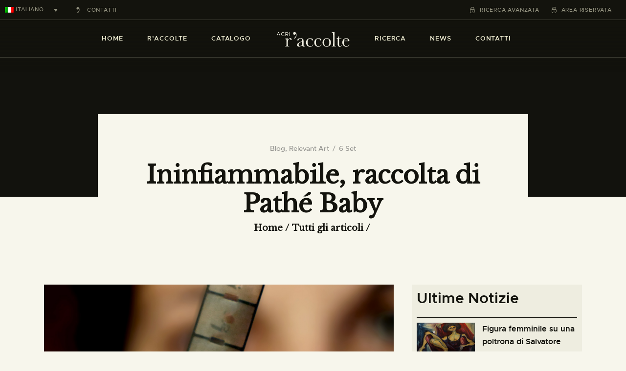

--- FILE ---
content_type: text/html; charset=UTF-8
request_url: https://raccolte.acri.it/it/ininfiammabile-raccolta-di-pathe-baby/
body_size: 145055
content:
<!DOCTYPE html>
<html lang="it-IT" class="no-js
									 scheme_default										">
<head>
			<meta charset="UTF-8">
		<meta name="viewport" content="width=device-width, initial-scale=1, maximum-scale=1">
		<meta name="format-detection" content="telephone=no">
		<link rel="profile" href="//gmpg.org/xfn/11">
					<link rel="pingback" href="https://raccolte.acri.it/xmlrpc.php">
			<meta name='robots' content='index, follow, max-image-preview:large, max-snippet:-1, max-video-preview:-1' />
	<style>img:is([sizes="auto" i], [sizes^="auto," i]) { contain-intrinsic-size: 3000px 1500px }</style>
	<link rel="alternate" hreflang="it" href="https://raccolte.acri.it/it/ininfiammabile-raccolta-di-pathe-baby/" />

	<!-- This site is optimized with the Yoast SEO plugin v17.8 - https://yoast.com/wordpress/plugins/seo/ -->
	<title>Ininfiammabile, raccolta di Pathé Baby - R&#039;accolte - ACRI</title>
	<link rel="canonical" href="https://raccolte.acri.it/it/ininfiammabile-raccolta-di-pathe-baby/" />
	<meta name="twitter:label1" content="Scritto da" />
	<meta name="twitter:data1" content="Redazione" />
	<meta name="twitter:label2" content="Tempo di lettura stimato" />
	<meta name="twitter:data2" content="2 minuti" />
	<script type="application/ld+json" class="yoast-schema-graph">{"@context":"https://schema.org","@graph":[{"@type":"WebSite","@id":"https://raccolte.acri.it/it/#website","url":"https://raccolte.acri.it/it/","name":"R&#039;accolte - ACRI","description":"","potentialAction":[{"@type":"SearchAction","target":{"@type":"EntryPoint","urlTemplate":"https://raccolte.acri.it/it/?s={search_term_string}"},"query-input":"required name=search_term_string"}],"inLanguage":"it-IT"},{"@type":"ImageObject","@id":"https://raccolte.acri.it/it/ininfiammabile-raccolta-di-pathe-baby/#primaryimage","inLanguage":"it-IT","url":"https://raccolte.acri.it/wp-content/uploads/2022/09/4-Ininfiammabile_RI-.jpg","contentUrl":"https://raccolte.acri.it/wp-content/uploads/2022/09/4-Ininfiammabile_RI-.jpg","width":1772,"height":1772},{"@type":"WebPage","@id":"https://raccolte.acri.it/it/ininfiammabile-raccolta-di-pathe-baby/#webpage","url":"https://raccolte.acri.it/it/ininfiammabile-raccolta-di-pathe-baby/","name":"Ininfiammabile, raccolta di Path\u00e9 Baby - R&#039;accolte - ACRI","isPartOf":{"@id":"https://raccolte.acri.it/it/#website"},"primaryImageOfPage":{"@id":"https://raccolte.acri.it/it/ininfiammabile-raccolta-di-pathe-baby/#primaryimage"},"datePublished":"2022-09-06T20:53:07+00:00","dateModified":"2022-09-06T20:53:07+00:00","author":{"@id":"https://raccolte.acri.it/it/#/schema/person/7da4246b7853cd51f6be4d6f9551ef38"},"breadcrumb":{"@id":"https://raccolte.acri.it/it/ininfiammabile-raccolta-di-pathe-baby/#breadcrumb"},"inLanguage":"it-IT","potentialAction":[{"@type":"ReadAction","target":["https://raccolte.acri.it/it/ininfiammabile-raccolta-di-pathe-baby/"]}]},{"@type":"BreadcrumbList","@id":"https://raccolte.acri.it/it/ininfiammabile-raccolta-di-pathe-baby/#breadcrumb","itemListElement":[{"@type":"ListItem","position":1,"name":"Home","item":"https://raccolte.acri.it/it/"},{"@type":"ListItem","position":2,"name":"News","item":"https://raccolte.acri.it/it/news/"},{"@type":"ListItem","position":3,"name":"Ininfiammabile, raccolta di Path\u00e9 Baby"}]},{"@type":"Person","@id":"https://raccolte.acri.it/it/#/schema/person/7da4246b7853cd51f6be4d6f9551ef38","name":"Redazione","image":{"@type":"ImageObject","@id":"https://raccolte.acri.it/it/#personlogo","inLanguage":"it-IT","url":"https://secure.gravatar.com/avatar/ea2a73806bc08f4cc4e7e5d5214c5c33dbe39af7c9f9de0f2fa3f94a3ce49272?s=96&d=mm&r=g","contentUrl":"https://secure.gravatar.com/avatar/ea2a73806bc08f4cc4e7e5d5214c5c33dbe39af7c9f9de0f2fa3f94a3ce49272?s=96&d=mm&r=g","caption":"Redazione"},"url":"https://raccolte.acri.it/it/author/redazione/"}]}</script>
	<!-- / Yoast SEO plugin. -->


<link rel='dns-prefetch' href='//static.addtoany.com' />
<link rel='dns-prefetch' href='//maxcdn.bootstrapcdn.com' />
<link rel='dns-prefetch' href='//fonts.googleapis.com' />
<link rel="alternate" type="application/rss+xml" title="R&#039;accolte - ACRI &raquo; Feed" href="https://raccolte.acri.it/it/feed/" />
<link rel="alternate" type="application/rss+xml" title="R&#039;accolte - ACRI &raquo; Feed dei commenti" href="https://raccolte.acri.it/it/comments/feed/" />
<link rel="alternate" type="text/calendar" title="R&#039;accolte - ACRI &raquo; iCal Feed" href="https://raccolte.acri.it/it/events/?ical=1" />
<link rel="alternate" type="application/rss+xml" title="R&#039;accolte - ACRI &raquo; Ininfiammabile, raccolta di Pathé Baby Feed dei commenti" href="https://raccolte.acri.it/it/ininfiammabile-raccolta-di-pathe-baby/feed/" />
<meta property="og:url" content="https://raccolte.acri.it/it/ininfiammabile-raccolta-di-pathe-baby/ "/>
			<meta property="og:title" content="Ininfiammabile, raccolta di Pathé Baby" />
			<meta property="og:description" content="Al via ININFIAMMABILE, la campagna di raccolta, digitalizzazione e valorizzazione avviata in occasione del centenario (1922-2022) del formato cinematografico amatoriale Pathé Baby - 9.5mm, nato nel 1922 e destinato in particolare ad un uso domestico e familiare.

Il nuovo progetto - il cui titolo è ispirato al materiale con cui vennero realizzate le pellicole, ovvero l’acetato di cellulosa, non infiammabile e proprio per questo determinante nel successo del Pathé Baby - è messo in campo da RI-PRESE, spin-off dell’Università Iuav di Venezia, insieme a Fondazione di Venezia, Fondazione M9, Museo del 900 e Fondazione Iuav, con il patrocinio di Veneto Film Commission.
La call to action ININFIAMMABILE è rivolta a qualsiasi persona o famiglia che, sul territorio regionale veneto, abbia nella propria disponibilità le storiche pellicole in formato 9.5mm “Pathé Baby”, largamente diffuse tra i cineamatori negli anni Venti e Trenta del Novecento. Il progetto si rivolge anche agli enti pubblici e privati presenti nel Veneto che custodiscono film Pathé Baby, per ampliare la mappatura e trovare nuove forme di valorizzazione. Si potranno inoltre valutare, in stretta collaborazione con gli archivi della rete nazionale, conferimenti provenienti da territori ulteriori rispetto a quello di riferimento.
I film recuperati nell’ambito del  saranno ispezionati, riparati e puliti, per poi essere digitalizzati in alta risoluzione e riconsegnati ai proprietari. Immagini e memorie contenute nei Pathé Baby entreranno a far parte dell’Archivio Audiovisivo della Memoria Territoriale di RI-PRESE e della collezione permanente di M9 - Museo del ’900, in vista di usi espositivi, didattici e di condivisione con l’intera cittadinanza.Nell’ultima fase, quella della valorizzazione, che si svilupperà nel corso del 2023, i film saranno coinvolti in iniziative multidisciplinari di studio realizzate in collaborazione con l’Università Iuav di Venezia, e saranno organizzati eventi, mostre e proiezioni.
Al progetto si è aggregato un consistente numero di importanti realtà legate al mondo della cinematografia e della cultura:  Re-framing home movies - Associazione nazionale per la salvaguardia e la valorizzazione dei film di famiglia e delle memorie audiovisive private, di cui anche i curatori di RI-PRESE sono fra i membri fondatori, gli archivi legati alla rete RFHM come Cinescatti di Lab80 film (BG), Società Umanitaria - Cineteca Sarda di Cagliari (CA), Superottimisti (TO), Archivio Riavvolte (RM), Lo Sguardo e la Voce (CE/NA), ma anche tanti archivi e realtà, sia nazionali che territoriali, che si occupano di cinema amatoriale, come CSC - Archivio Nazionale Cinema Impresa, 8mmezzo (LI), Cineteca dello stretto (ME), Le Foto ritrovate (FM), Mediateca Digitale della Maremma (GR), Nuovo Cineforum Rovereto (TN), Polesine Digital Memory (RO), Enece Film. Nella rete non mancano enti veneziani o regionali che si occupano di alimentare il tessuto culturale del territorio, come Archivio Carlo Montanaro - La Fabbrica del Vedere, Iuav Archivio Progetti, Microclima, Rete cinema in laguna, Venice Architecture Film Festival, Euganea Film Festival.
Per saperne di più cliccare qui
&nbsp;" />  
			<meta property="og:type" content="article" />				<meta property="og:image" content="https://raccolte.acri.it/wp-content/uploads/2022/09/4-Ininfiammabile_RI-.jpg"/>
				<script type="text/javascript">
/* <![CDATA[ */
window._wpemojiSettings = {"baseUrl":"https:\/\/s.w.org\/images\/core\/emoji\/16.0.1\/72x72\/","ext":".png","svgUrl":"https:\/\/s.w.org\/images\/core\/emoji\/16.0.1\/svg\/","svgExt":".svg","source":{"concatemoji":"https:\/\/raccolte.acri.it\/wp-includes\/js\/wp-emoji-release.min.js?ver=6.8.3"}};
/*! This file is auto-generated */
!function(s,n){var o,i,e;function c(e){try{var t={supportTests:e,timestamp:(new Date).valueOf()};sessionStorage.setItem(o,JSON.stringify(t))}catch(e){}}function p(e,t,n){e.clearRect(0,0,e.canvas.width,e.canvas.height),e.fillText(t,0,0);var t=new Uint32Array(e.getImageData(0,0,e.canvas.width,e.canvas.height).data),a=(e.clearRect(0,0,e.canvas.width,e.canvas.height),e.fillText(n,0,0),new Uint32Array(e.getImageData(0,0,e.canvas.width,e.canvas.height).data));return t.every(function(e,t){return e===a[t]})}function u(e,t){e.clearRect(0,0,e.canvas.width,e.canvas.height),e.fillText(t,0,0);for(var n=e.getImageData(16,16,1,1),a=0;a<n.data.length;a++)if(0!==n.data[a])return!1;return!0}function f(e,t,n,a){switch(t){case"flag":return n(e,"\ud83c\udff3\ufe0f\u200d\u26a7\ufe0f","\ud83c\udff3\ufe0f\u200b\u26a7\ufe0f")?!1:!n(e,"\ud83c\udde8\ud83c\uddf6","\ud83c\udde8\u200b\ud83c\uddf6")&&!n(e,"\ud83c\udff4\udb40\udc67\udb40\udc62\udb40\udc65\udb40\udc6e\udb40\udc67\udb40\udc7f","\ud83c\udff4\u200b\udb40\udc67\u200b\udb40\udc62\u200b\udb40\udc65\u200b\udb40\udc6e\u200b\udb40\udc67\u200b\udb40\udc7f");case"emoji":return!a(e,"\ud83e\udedf")}return!1}function g(e,t,n,a){var r="undefined"!=typeof WorkerGlobalScope&&self instanceof WorkerGlobalScope?new OffscreenCanvas(300,150):s.createElement("canvas"),o=r.getContext("2d",{willReadFrequently:!0}),i=(o.textBaseline="top",o.font="600 32px Arial",{});return e.forEach(function(e){i[e]=t(o,e,n,a)}),i}function t(e){var t=s.createElement("script");t.src=e,t.defer=!0,s.head.appendChild(t)}"undefined"!=typeof Promise&&(o="wpEmojiSettingsSupports",i=["flag","emoji"],n.supports={everything:!0,everythingExceptFlag:!0},e=new Promise(function(e){s.addEventListener("DOMContentLoaded",e,{once:!0})}),new Promise(function(t){var n=function(){try{var e=JSON.parse(sessionStorage.getItem(o));if("object"==typeof e&&"number"==typeof e.timestamp&&(new Date).valueOf()<e.timestamp+604800&&"object"==typeof e.supportTests)return e.supportTests}catch(e){}return null}();if(!n){if("undefined"!=typeof Worker&&"undefined"!=typeof OffscreenCanvas&&"undefined"!=typeof URL&&URL.createObjectURL&&"undefined"!=typeof Blob)try{var e="postMessage("+g.toString()+"("+[JSON.stringify(i),f.toString(),p.toString(),u.toString()].join(",")+"));",a=new Blob([e],{type:"text/javascript"}),r=new Worker(URL.createObjectURL(a),{name:"wpTestEmojiSupports"});return void(r.onmessage=function(e){c(n=e.data),r.terminate(),t(n)})}catch(e){}c(n=g(i,f,p,u))}t(n)}).then(function(e){for(var t in e)n.supports[t]=e[t],n.supports.everything=n.supports.everything&&n.supports[t],"flag"!==t&&(n.supports.everythingExceptFlag=n.supports.everythingExceptFlag&&n.supports[t]);n.supports.everythingExceptFlag=n.supports.everythingExceptFlag&&!n.supports.flag,n.DOMReady=!1,n.readyCallback=function(){n.DOMReady=!0}}).then(function(){return e}).then(function(){var e;n.supports.everything||(n.readyCallback(),(e=n.source||{}).concatemoji?t(e.concatemoji):e.wpemoji&&e.twemoji&&(t(e.twemoji),t(e.wpemoji)))}))}((window,document),window._wpemojiSettings);
/* ]]> */
</script>
<style id='wp-emoji-styles-inline-css' type='text/css'>

	img.wp-smiley, img.emoji {
		display: inline !important;
		border: none !important;
		box-shadow: none !important;
		height: 1em !important;
		width: 1em !important;
		margin: 0 0.07em !important;
		vertical-align: -0.1em !important;
		background: none !important;
		padding: 0 !important;
	}
</style>
<link property="stylesheet" rel='stylesheet' id='wp-block-library-css' href='https://raccolte.acri.it/wp-includes/css/dist/block-library/style.min.css?ver=6.8.3' type='text/css' media='all' />
<style id='classic-theme-styles-inline-css' type='text/css'>
/*! This file is auto-generated */
.wp-block-button__link{color:#fff;background-color:#32373c;border-radius:9999px;box-shadow:none;text-decoration:none;padding:calc(.667em + 2px) calc(1.333em + 2px);font-size:1.125em}.wp-block-file__button{background:#32373c;color:#fff;text-decoration:none}
</style>
<style id='global-styles-inline-css' type='text/css'>
:root{--wp--preset--aspect-ratio--square: 1;--wp--preset--aspect-ratio--4-3: 4/3;--wp--preset--aspect-ratio--3-4: 3/4;--wp--preset--aspect-ratio--3-2: 3/2;--wp--preset--aspect-ratio--2-3: 2/3;--wp--preset--aspect-ratio--16-9: 16/9;--wp--preset--aspect-ratio--9-16: 9/16;--wp--preset--color--black: #000000;--wp--preset--color--cyan-bluish-gray: #abb8c3;--wp--preset--color--white: #ffffff;--wp--preset--color--pale-pink: #f78da7;--wp--preset--color--vivid-red: #cf2e2e;--wp--preset--color--luminous-vivid-orange: #ff6900;--wp--preset--color--luminous-vivid-amber: #fcb900;--wp--preset--color--light-green-cyan: #7bdcb5;--wp--preset--color--vivid-green-cyan: #00d084;--wp--preset--color--pale-cyan-blue: #8ed1fc;--wp--preset--color--vivid-cyan-blue: #0693e3;--wp--preset--color--vivid-purple: #9b51e0;--wp--preset--color--bg-color: #f7f6ec;--wp--preset--color--bd-color: #c9c8bf;--wp--preset--color--text-dark: #13130d;--wp--preset--color--text-light: #93938f;--wp--preset--color--text-link: #c9a050;--wp--preset--color--text-hover: #13130d;--wp--preset--color--text-link-2: #80d572;--wp--preset--color--text-hover-2: #8be77c;--wp--preset--color--text-link-3: #ddb837;--wp--preset--color--text-hover-3: #eec432;--wp--preset--gradient--vivid-cyan-blue-to-vivid-purple: linear-gradient(135deg,rgba(6,147,227,1) 0%,rgb(155,81,224) 100%);--wp--preset--gradient--light-green-cyan-to-vivid-green-cyan: linear-gradient(135deg,rgb(122,220,180) 0%,rgb(0,208,130) 100%);--wp--preset--gradient--luminous-vivid-amber-to-luminous-vivid-orange: linear-gradient(135deg,rgba(252,185,0,1) 0%,rgba(255,105,0,1) 100%);--wp--preset--gradient--luminous-vivid-orange-to-vivid-red: linear-gradient(135deg,rgba(255,105,0,1) 0%,rgb(207,46,46) 100%);--wp--preset--gradient--very-light-gray-to-cyan-bluish-gray: linear-gradient(135deg,rgb(238,238,238) 0%,rgb(169,184,195) 100%);--wp--preset--gradient--cool-to-warm-spectrum: linear-gradient(135deg,rgb(74,234,220) 0%,rgb(151,120,209) 20%,rgb(207,42,186) 40%,rgb(238,44,130) 60%,rgb(251,105,98) 80%,rgb(254,248,76) 100%);--wp--preset--gradient--blush-light-purple: linear-gradient(135deg,rgb(255,206,236) 0%,rgb(152,150,240) 100%);--wp--preset--gradient--blush-bordeaux: linear-gradient(135deg,rgb(254,205,165) 0%,rgb(254,45,45) 50%,rgb(107,0,62) 100%);--wp--preset--gradient--luminous-dusk: linear-gradient(135deg,rgb(255,203,112) 0%,rgb(199,81,192) 50%,rgb(65,88,208) 100%);--wp--preset--gradient--pale-ocean: linear-gradient(135deg,rgb(255,245,203) 0%,rgb(182,227,212) 50%,rgb(51,167,181) 100%);--wp--preset--gradient--electric-grass: linear-gradient(135deg,rgb(202,248,128) 0%,rgb(113,206,126) 100%);--wp--preset--gradient--midnight: linear-gradient(135deg,rgb(2,3,129) 0%,rgb(40,116,252) 100%);--wp--preset--font-size--small: 13px;--wp--preset--font-size--medium: 20px;--wp--preset--font-size--large: 36px;--wp--preset--font-size--x-large: 42px;--wp--preset--spacing--20: 0.44rem;--wp--preset--spacing--30: 0.67rem;--wp--preset--spacing--40: 1rem;--wp--preset--spacing--50: 1.5rem;--wp--preset--spacing--60: 2.25rem;--wp--preset--spacing--70: 3.38rem;--wp--preset--spacing--80: 5.06rem;--wp--preset--shadow--natural: 6px 6px 9px rgba(0, 0, 0, 0.2);--wp--preset--shadow--deep: 12px 12px 50px rgba(0, 0, 0, 0.4);--wp--preset--shadow--sharp: 6px 6px 0px rgba(0, 0, 0, 0.2);--wp--preset--shadow--outlined: 6px 6px 0px -3px rgba(255, 255, 255, 1), 6px 6px rgba(0, 0, 0, 1);--wp--preset--shadow--crisp: 6px 6px 0px rgba(0, 0, 0, 1);}:where(.is-layout-flex){gap: 0.5em;}:where(.is-layout-grid){gap: 0.5em;}body .is-layout-flex{display: flex;}.is-layout-flex{flex-wrap: wrap;align-items: center;}.is-layout-flex > :is(*, div){margin: 0;}body .is-layout-grid{display: grid;}.is-layout-grid > :is(*, div){margin: 0;}:where(.wp-block-columns.is-layout-flex){gap: 2em;}:where(.wp-block-columns.is-layout-grid){gap: 2em;}:where(.wp-block-post-template.is-layout-flex){gap: 1.25em;}:where(.wp-block-post-template.is-layout-grid){gap: 1.25em;}.has-black-color{color: var(--wp--preset--color--black) !important;}.has-cyan-bluish-gray-color{color: var(--wp--preset--color--cyan-bluish-gray) !important;}.has-white-color{color: var(--wp--preset--color--white) !important;}.has-pale-pink-color{color: var(--wp--preset--color--pale-pink) !important;}.has-vivid-red-color{color: var(--wp--preset--color--vivid-red) !important;}.has-luminous-vivid-orange-color{color: var(--wp--preset--color--luminous-vivid-orange) !important;}.has-luminous-vivid-amber-color{color: var(--wp--preset--color--luminous-vivid-amber) !important;}.has-light-green-cyan-color{color: var(--wp--preset--color--light-green-cyan) !important;}.has-vivid-green-cyan-color{color: var(--wp--preset--color--vivid-green-cyan) !important;}.has-pale-cyan-blue-color{color: var(--wp--preset--color--pale-cyan-blue) !important;}.has-vivid-cyan-blue-color{color: var(--wp--preset--color--vivid-cyan-blue) !important;}.has-vivid-purple-color{color: var(--wp--preset--color--vivid-purple) !important;}.has-black-background-color{background-color: var(--wp--preset--color--black) !important;}.has-cyan-bluish-gray-background-color{background-color: var(--wp--preset--color--cyan-bluish-gray) !important;}.has-white-background-color{background-color: var(--wp--preset--color--white) !important;}.has-pale-pink-background-color{background-color: var(--wp--preset--color--pale-pink) !important;}.has-vivid-red-background-color{background-color: var(--wp--preset--color--vivid-red) !important;}.has-luminous-vivid-orange-background-color{background-color: var(--wp--preset--color--luminous-vivid-orange) !important;}.has-luminous-vivid-amber-background-color{background-color: var(--wp--preset--color--luminous-vivid-amber) !important;}.has-light-green-cyan-background-color{background-color: var(--wp--preset--color--light-green-cyan) !important;}.has-vivid-green-cyan-background-color{background-color: var(--wp--preset--color--vivid-green-cyan) !important;}.has-pale-cyan-blue-background-color{background-color: var(--wp--preset--color--pale-cyan-blue) !important;}.has-vivid-cyan-blue-background-color{background-color: var(--wp--preset--color--vivid-cyan-blue) !important;}.has-vivid-purple-background-color{background-color: var(--wp--preset--color--vivid-purple) !important;}.has-black-border-color{border-color: var(--wp--preset--color--black) !important;}.has-cyan-bluish-gray-border-color{border-color: var(--wp--preset--color--cyan-bluish-gray) !important;}.has-white-border-color{border-color: var(--wp--preset--color--white) !important;}.has-pale-pink-border-color{border-color: var(--wp--preset--color--pale-pink) !important;}.has-vivid-red-border-color{border-color: var(--wp--preset--color--vivid-red) !important;}.has-luminous-vivid-orange-border-color{border-color: var(--wp--preset--color--luminous-vivid-orange) !important;}.has-luminous-vivid-amber-border-color{border-color: var(--wp--preset--color--luminous-vivid-amber) !important;}.has-light-green-cyan-border-color{border-color: var(--wp--preset--color--light-green-cyan) !important;}.has-vivid-green-cyan-border-color{border-color: var(--wp--preset--color--vivid-green-cyan) !important;}.has-pale-cyan-blue-border-color{border-color: var(--wp--preset--color--pale-cyan-blue) !important;}.has-vivid-cyan-blue-border-color{border-color: var(--wp--preset--color--vivid-cyan-blue) !important;}.has-vivid-purple-border-color{border-color: var(--wp--preset--color--vivid-purple) !important;}.has-vivid-cyan-blue-to-vivid-purple-gradient-background{background: var(--wp--preset--gradient--vivid-cyan-blue-to-vivid-purple) !important;}.has-light-green-cyan-to-vivid-green-cyan-gradient-background{background: var(--wp--preset--gradient--light-green-cyan-to-vivid-green-cyan) !important;}.has-luminous-vivid-amber-to-luminous-vivid-orange-gradient-background{background: var(--wp--preset--gradient--luminous-vivid-amber-to-luminous-vivid-orange) !important;}.has-luminous-vivid-orange-to-vivid-red-gradient-background{background: var(--wp--preset--gradient--luminous-vivid-orange-to-vivid-red) !important;}.has-very-light-gray-to-cyan-bluish-gray-gradient-background{background: var(--wp--preset--gradient--very-light-gray-to-cyan-bluish-gray) !important;}.has-cool-to-warm-spectrum-gradient-background{background: var(--wp--preset--gradient--cool-to-warm-spectrum) !important;}.has-blush-light-purple-gradient-background{background: var(--wp--preset--gradient--blush-light-purple) !important;}.has-blush-bordeaux-gradient-background{background: var(--wp--preset--gradient--blush-bordeaux) !important;}.has-luminous-dusk-gradient-background{background: var(--wp--preset--gradient--luminous-dusk) !important;}.has-pale-ocean-gradient-background{background: var(--wp--preset--gradient--pale-ocean) !important;}.has-electric-grass-gradient-background{background: var(--wp--preset--gradient--electric-grass) !important;}.has-midnight-gradient-background{background: var(--wp--preset--gradient--midnight) !important;}.has-small-font-size{font-size: var(--wp--preset--font-size--small) !important;}.has-medium-font-size{font-size: var(--wp--preset--font-size--medium) !important;}.has-large-font-size{font-size: var(--wp--preset--font-size--large) !important;}.has-x-large-font-size{font-size: var(--wp--preset--font-size--x-large) !important;}
:where(.wp-block-post-template.is-layout-flex){gap: 1.25em;}:where(.wp-block-post-template.is-layout-grid){gap: 1.25em;}
:where(.wp-block-columns.is-layout-flex){gap: 2em;}:where(.wp-block-columns.is-layout-grid){gap: 2em;}
:root :where(.wp-block-pullquote){font-size: 1.5em;line-height: 1.6;}
</style>
<link property="stylesheet" rel='stylesheet' id='contact-form-7-css' href='https://raccolte.acri.it/wp-content/plugins/contact-form-7/includes/css/styles.css?ver=5.4.1' type='text/css' media='all' />
<link property="stylesheet" rel='stylesheet' id='essential-grid-plugin-settings-css' href='https://raccolte.acri.it/wp-content/plugins/essential-grid/public/assets/css/settings.css?ver=3.0.11' type='text/css' media='all' />
<link property="stylesheet" rel='stylesheet' id='tp-fontello-css' href='https://raccolte.acri.it/wp-content/plugins/essential-grid/public/assets/font/fontello/css/fontello.css?ver=3.0.11' type='text/css' media='all' />
<link property="stylesheet" rel='stylesheet' id='prefix_bootstrap-css' href='//maxcdn.bootstrapcdn.com/bootstrap/4.0.0/css/bootstrap.min.css?ver=6.8.3' type='text/css' media='all' />
<link property="stylesheet" rel='stylesheet' id='admin-styles-css' href='https://raccolte.acri.it/wp-content/plugins/gestionale_acri//admin.css?ver=6.8.3' type='text/css' media='all' />
<link property="stylesheet" rel='stylesheet' id='rs-plugin-settings-css' href='https://raccolte.acri.it/wp-content/plugins/revslider/public/assets/css/rs6.css?ver=6.4.2' type='text/css' media='all' />
<style id='rs-plugin-settings-inline-css' type='text/css'>
#rs-demo-id {}
</style>
<link property="stylesheet" rel='stylesheet' id='trx_addons-icons-css' href='https://raccolte.acri.it/wp-content/plugins/trx_addons/css/font-icons/css/trx_addons_icons.css' type='text/css' media='all' />
<link property="stylesheet" rel='stylesheet' id='jquery-swiper-css' href='https://raccolte.acri.it/wp-content/plugins/trx_addons/js/swiper/swiper.min.css' type='text/css' media='all' />
<link property="stylesheet" rel='stylesheet' id='magnific-popup-css' href='https://raccolte.acri.it/wp-content/plugins/trx_addons/js/magnific/magnific-popup.min.css' type='text/css' media='all' />
<link property="stylesheet" rel='stylesheet' id='trx_addons-css' href='https://raccolte.acri.it/wp-content/plugins/trx_addons/css/__styles.css' type='text/css' media='all' />
<link property="stylesheet" rel='stylesheet' id='trx_addons-animation-css' href='https://raccolte.acri.it/wp-content/plugins/trx_addons/css/trx_addons.animation.css' type='text/css' media='all' />
<link property="stylesheet" rel='stylesheet' id='ozeum-parent-style-css' href='https://raccolte.acri.it/wp-content/themes/ozeum/style.css?v=1&#038;ver=6.8.3' type='text/css' media='all' />
<link property="stylesheet" rel='stylesheet' id='elementor-icons-css' href='https://raccolte.acri.it/wp-content/plugins/elementor/assets/lib/eicons/css/elementor-icons.min.css?ver=5.11.0' type='text/css' media='all' />
<link property="stylesheet" rel='stylesheet' id='elementor-animations-css' href='https://raccolte.acri.it/wp-content/plugins/elementor/assets/lib/animations/animations.min.css?ver=3.2.4' type='text/css' media='all' />
<link property="stylesheet" rel='stylesheet' id='elementor-frontend-legacy-css' href='https://raccolte.acri.it/wp-content/plugins/elementor/assets/css/frontend-legacy.min.css?ver=3.2.4' type='text/css' media='all' />
<link property="stylesheet" rel='stylesheet' id='elementor-frontend-css' href='https://raccolte.acri.it/wp-content/plugins/elementor/assets/css/frontend.min.css?ver=3.2.4' type='text/css' media='all' />
<style id='elementor-frontend-inline-css' type='text/css'>
@font-face{font-family:eicons;src:url(https://raccolte.acri.it/wp-content/plugins/elementor/assets/lib/eicons/fonts/eicons.eot?5.10.0);src:url(https://raccolte.acri.it/wp-content/plugins/elementor/assets/lib/eicons/fonts/eicons.eot?5.10.0#iefix) format("embedded-opentype"),url(https://raccolte.acri.it/wp-content/plugins/elementor/assets/lib/eicons/fonts/eicons.woff2?5.10.0) format("woff2"),url(https://raccolte.acri.it/wp-content/plugins/elementor/assets/lib/eicons/fonts/eicons.woff?5.10.0) format("woff"),url(https://raccolte.acri.it/wp-content/plugins/elementor/assets/lib/eicons/fonts/eicons.ttf?5.10.0) format("truetype"),url(https://raccolte.acri.it/wp-content/plugins/elementor/assets/lib/eicons/fonts/eicons.svg?5.10.0#eicon) format("svg");font-weight:400;font-style:normal}
.elementor-kit-4719{--e-global-color-primary:#6EC1E4;--e-global-color-secondary:#54595F;--e-global-color-text:#7A7A7A;--e-global-color-accent:#61CE70;--e-global-color-633d66d7:#4054B2;--e-global-color-568897be:#23A455;--e-global-color-41f4556d:#000;--e-global-color-3d54b018:#FFF;--e-global-typography-primary-font-family:"Roboto";--e-global-typography-primary-font-weight:600;--e-global-typography-secondary-font-family:"Roboto Slab";--e-global-typography-secondary-font-weight:400;--e-global-typography-text-font-family:"Roboto";--e-global-typography-text-font-weight:400;--e-global-typography-accent-font-family:"Roboto";--e-global-typography-accent-font-weight:500;}.elementor-section.elementor-section-boxed > .elementor-container{max-width:1200px;}.elementor-widget:not(:last-child){margin-bottom:0px;}{}.sc_layouts_title_caption{display:var(--page-title-display);}@media(max-width:1024px){.elementor-section.elementor-section-boxed > .elementor-container{max-width:1024px;}}@media(max-width:767px){.elementor-section.elementor-section-boxed > .elementor-container{max-width:767px;}}
</style>
<link property="stylesheet" rel='stylesheet' id='font-awesome-5-all-css' href='https://raccolte.acri.it/wp-content/plugins/elementor/assets/lib/font-awesome/css/all.min.css?ver=3.2.4' type='text/css' media='all' />
<link property="stylesheet" rel='stylesheet' id='font-awesome-4-shim-css' href='https://raccolte.acri.it/wp-content/plugins/elementor/assets/lib/font-awesome/css/v4-shims.min.css?ver=3.2.4' type='text/css' media='all' />
<link property="stylesheet" rel='stylesheet' id='google-fonts-1-css' href='https://fonts.googleapis.com/css?family=Roboto%3A100%2C100italic%2C200%2C200italic%2C300%2C300italic%2C400%2C400italic%2C500%2C500italic%2C600%2C600italic%2C700%2C700italic%2C800%2C800italic%2C900%2C900italic%7CRoboto+Slab%3A100%2C100italic%2C200%2C200italic%2C300%2C300italic%2C400%2C400italic%2C500%2C500italic%2C600%2C600italic%2C700%2C700italic%2C800%2C800italic%2C900%2C900italic&#038;display=auto&#038;ver=6.8.3' type='text/css' media='all' />
<link property="stylesheet" rel='stylesheet' id='addtoany-css' href='https://raccolte.acri.it/wp-content/plugins/add-to-any/addtoany.min.css?ver=1.16' type='text/css' media='all' />
<link property="stylesheet" rel='stylesheet' id='wpgdprc.css-css' href='https://raccolte.acri.it/wp-content/plugins/wp-gdpr-compliance/assets/css/front.min.css?ver=1640083574' type='text/css' media='all' />
<style id='wpgdprc.css-inline-css' type='text/css'>

            div.wpgdprc .wpgdprc-switch .wpgdprc-switch-inner:before { content: 'Si'; }
            div.wpgdprc .wpgdprc-switch .wpgdprc-switch-inner:after { content: 'No'; }
        
</style>
<link property="stylesheet" rel='stylesheet' id='ozeum-font-Metropolis-css' href='https://raccolte.acri.it/wp-content/themes/ozeum/skins/default/css/font-face/Metropolis/stylesheet.css' type='text/css' media='all' />
<link property="stylesheet" rel='stylesheet' id='ozeum-font-google_fonts-css' href='https://fonts.googleapis.com/css?family=Cardo:400,400italic,700&#038;subset=latin,latin-ext' type='text/css' media='all' />
<link property="stylesheet" rel='stylesheet' id='ozeum-icons-css' href='https://raccolte.acri.it/wp-content/themes/ozeum/css/font-icons/css/fontello.css' type='text/css' media='all' />
<link property="stylesheet" rel='stylesheet' id='ozeum-main-css' href='https://raccolte.acri.it/wp-content/themes/ozeum/style.css' type='text/css' media='all' />
<style id='ozeum-main-inline-css' type='text/css'>
.post-navigation .nav-previous a .nav-arrow { background-image: url(https://raccolte.acri.it/wp-content/uploads/2022/09/spazio-acrobazie-370x208.jpg); }.post-navigation .nav-next a .nav-arrow { background-image: url(https://raccolte.acri.it/wp-content/uploads/2022/09/art_parkinson-370x208.jpg); }
</style>
<link property="stylesheet" rel='stylesheet' id='mediaelement-css' href='https://raccolte.acri.it/wp-includes/js/mediaelement/mediaelementplayer-legacy.min.css?ver=4.2.17' type='text/css' media='all' />
<link property="stylesheet" rel='stylesheet' id='wp-mediaelement-css' href='https://raccolte.acri.it/wp-includes/js/mediaelement/wp-mediaelement.min.css?ver=6.8.3' type='text/css' media='all' />
<link property="stylesheet" rel='stylesheet' id='ozeum-skin-default-css' href='https://raccolte.acri.it/wp-content/themes/ozeum/skins/default/css/style.css' type='text/css' media='all' />
<link property="stylesheet" rel='stylesheet' id='ozeum-plugins-css' href='https://raccolte.acri.it/wp-content/themes/ozeum/skins/default/css/__plugins.css' type='text/css' media='all' />
<link property="stylesheet" rel='stylesheet' id='ozeum-custom-css' href='https://raccolte.acri.it/wp-content/themes/ozeum/skins/default/css/__custom.css' type='text/css' media='all' />
<link property="stylesheet" rel='stylesheet' id='ozeum-color-default-css' href='https://raccolte.acri.it/wp-content/themes/ozeum/skins/default/css/__colors-default.css' type='text/css' media='all' />
<link property="stylesheet" rel='stylesheet' id='ozeum-color-dark-css' href='https://raccolte.acri.it/wp-content/themes/ozeum/skins/default/css/__colors-dark.css' type='text/css' media='all' />
<link property="stylesheet" rel='stylesheet' id='ozeum-child-css' href='https://raccolte.acri.it/wp-content/themes/ozeum-child/style.css' type='text/css' media='all' />
<link property="stylesheet" rel='stylesheet' id='trx_addons-responsive-css' href='https://raccolte.acri.it/wp-content/plugins/trx_addons/css/__responsive.css' type='text/css' media='all' />
<link property="stylesheet" rel='stylesheet' id='ozeum-responsive-css' href='https://raccolte.acri.it/wp-content/themes/ozeum/skins/default/css/__responsive.css' type='text/css' media='all' />
<script type="text/javascript" id="addtoany-core-js-before">
/* <![CDATA[ */
window.a2a_config=window.a2a_config||{};a2a_config.callbacks=[];a2a_config.overlays=[];a2a_config.templates={};a2a_localize = {
	Share: "Condividi",
	Save: "Salva",
	Subscribe: "Abbonati",
	Email: "Email",
	Bookmark: "Segnalibro",
	ShowAll: "espandi",
	ShowLess: "comprimi",
	FindServices: "Trova servizi",
	FindAnyServiceToAddTo: "Trova subito un servizio da aggiungere",
	PoweredBy: "Powered by",
	ShareViaEmail: "Condividi via email",
	SubscribeViaEmail: "Iscriviti via email",
	BookmarkInYourBrowser: "Aggiungi ai segnalibri",
	BookmarkInstructions: "Premi Ctrl+D o \u2318+D per mettere questa pagina nei preferiti",
	AddToYourFavorites: "Aggiungi ai favoriti",
	SendFromWebOrProgram: "Invia da qualsiasi indirizzo email o programma di posta elettronica",
	EmailProgram: "Programma di posta elettronica",
	More: "Di più&#8230;",
	ThanksForSharing: "Grazie per la condivisione!",
	ThanksForFollowing: "Thanks for following!"
};
/* ]]> */
</script>
<script type="text/javascript" defer src="https://static.addtoany.com/menu/page.js" id="addtoany-core-js"></script>
<script type="text/javascript" src="https://raccolte.acri.it/wp-includes/js/jquery/jquery.min.js?ver=3.7.1" id="jquery-core-js"></script>
<script type="text/javascript" src="https://raccolte.acri.it/wp-includes/js/jquery/jquery-migrate.min.js?ver=3.4.1" id="jquery-migrate-js"></script>
<script type="text/javascript" defer src="https://raccolte.acri.it/wp-content/plugins/add-to-any/addtoany.min.js?ver=1.1" id="addtoany-jquery-js"></script>
<script type="text/javascript" src="//maxcdn.bootstrapcdn.com/bootstrap/4.0.0/js/bootstrap.min.js?ver=6.8.3" id="prefix_bootstrap-js"></script>
<script type="text/javascript" src="https://raccolte.acri.it/wp-content/plugins/gestionale_acri/funcytabl.js?ver=6.8.3" id="admin-js-paginatenew-js"></script>
<script type="module" src="https://raccolte.acri.it/wp-content/plugins/gestionale_acri//import.js"></script><script type="text/javascript" src="https://raccolte.acri.it/wp-content/themes/ozeum-child/js/flexible.pagination.js?ver=6.8.3" id="flexible-pagination-js"></script>
<script type="text/javascript" src="https://raccolte.acri.it/wp-content/plugins/elementor/assets/lib/font-awesome/js/v4-shims.min.js?ver=3.2.4" id="font-awesome-4-shim-js"></script>
<link rel="https://api.w.org/" href="https://raccolte.acri.it/wp-json/" /><link rel="alternate" title="JSON" type="application/json" href="https://raccolte.acri.it/wp-json/wp/v2/posts/8109" /><link rel="EditURI" type="application/rsd+xml" title="RSD" href="https://raccolte.acri.it/xmlrpc.php?rsd" />
<meta name="generator" content="WordPress 6.8.3" />
<link rel='shortlink' href='https://raccolte.acri.it/it/?p=8109' />
<link rel="alternate" title="oEmbed (JSON)" type="application/json+oembed" href="https://raccolte.acri.it/wp-json/oembed/1.0/embed?url=https%3A%2F%2Fraccolte.acri.it%2Fit%2Fininfiammabile-raccolta-di-pathe-baby%2F" />
<link rel="alternate" title="oEmbed (XML)" type="text/xml+oembed" href="https://raccolte.acri.it/wp-json/oembed/1.0/embed?url=https%3A%2F%2Fraccolte.acri.it%2Fit%2Fininfiammabile-raccolta-di-pathe-baby%2F&#038;format=xml" />
<meta name="generator" content="WPML ver:4.3.3 stt:1,27;" />
			<style type="text/css">
			<!--
				#page_preloader {
					background-color: #13130d !important;background-image: url(http:////raccolteprod.gebsoftware.com/wp-content/uploads/2019/11/flower-preloader.png);				}
			-->
			</style>
			<meta name="tec-api-version" content="v1"><meta name="tec-api-origin" content="https://raccolte.acri.it/it/"><link rel="https://theeventscalendar.com/" href="https://raccolte.acri.it/wp-json/tribe/events/v1/" /><meta name="generator" content="Powered by Slider Revolution 6.4.2 - responsive, Mobile-Friendly Slider Plugin for WordPress with comfortable drag and drop interface." />
<link rel="icon" href="https://raccolte.acri.it/wp-content/uploads/2021/07/cropped-acri_r-accolte_favicon_512x512px-32x32.jpg" sizes="32x32" />
<link rel="icon" href="https://raccolte.acri.it/wp-content/uploads/2021/07/cropped-acri_r-accolte_favicon_512x512px-192x192.jpg" sizes="192x192" />
<link rel="apple-touch-icon" href="https://raccolte.acri.it/wp-content/uploads/2021/07/cropped-acri_r-accolte_favicon_512x512px-180x180.jpg" />
<meta name="msapplication-TileImage" content="https://raccolte.acri.it/wp-content/uploads/2021/07/cropped-acri_r-accolte_favicon_512x512px-270x270.jpg" />
<script type="text/javascript">function setREVStartSize(e){
			//window.requestAnimationFrame(function() {				 
				window.RSIW = window.RSIW===undefined ? window.innerWidth : window.RSIW;	
				window.RSIH = window.RSIH===undefined ? window.innerHeight : window.RSIH;	
				try {								
					var pw = document.getElementById(e.c).parentNode.offsetWidth,
						newh;
					pw = pw===0 || isNaN(pw) ? window.RSIW : pw;
					e.tabw = e.tabw===undefined ? 0 : parseInt(e.tabw);
					e.thumbw = e.thumbw===undefined ? 0 : parseInt(e.thumbw);
					e.tabh = e.tabh===undefined ? 0 : parseInt(e.tabh);
					e.thumbh = e.thumbh===undefined ? 0 : parseInt(e.thumbh);
					e.tabhide = e.tabhide===undefined ? 0 : parseInt(e.tabhide);
					e.thumbhide = e.thumbhide===undefined ? 0 : parseInt(e.thumbhide);
					e.mh = e.mh===undefined || e.mh=="" || e.mh==="auto" ? 0 : parseInt(e.mh,0);		
					if(e.layout==="fullscreen" || e.l==="fullscreen") 						
						newh = Math.max(e.mh,window.RSIH);					
					else{					
						e.gw = Array.isArray(e.gw) ? e.gw : [e.gw];
						for (var i in e.rl) if (e.gw[i]===undefined || e.gw[i]===0) e.gw[i] = e.gw[i-1];					
						e.gh = e.el===undefined || e.el==="" || (Array.isArray(e.el) && e.el.length==0)? e.gh : e.el;
						e.gh = Array.isArray(e.gh) ? e.gh : [e.gh];
						for (var i in e.rl) if (e.gh[i]===undefined || e.gh[i]===0) e.gh[i] = e.gh[i-1];
											
						var nl = new Array(e.rl.length),
							ix = 0,						
							sl;					
						e.tabw = e.tabhide>=pw ? 0 : e.tabw;
						e.thumbw = e.thumbhide>=pw ? 0 : e.thumbw;
						e.tabh = e.tabhide>=pw ? 0 : e.tabh;
						e.thumbh = e.thumbhide>=pw ? 0 : e.thumbh;					
						for (var i in e.rl) nl[i] = e.rl[i]<window.RSIW ? 0 : e.rl[i];
						sl = nl[0];									
						for (var i in nl) if (sl>nl[i] && nl[i]>0) { sl = nl[i]; ix=i;}															
						var m = pw>(e.gw[ix]+e.tabw+e.thumbw) ? 1 : (pw-(e.tabw+e.thumbw)) / (e.gw[ix]);					
						newh =  (e.gh[ix] * m) + (e.tabh + e.thumbh);
					}				
					if(window.rs_init_css===undefined) window.rs_init_css = document.head.appendChild(document.createElement("style"));					
					document.getElementById(e.c).height = newh+"px";
					window.rs_init_css.innerHTML += "#"+e.c+"_wrapper { height: "+newh+"px }";				
				} catch(e){
					console.log("Failure at Presize of Slider:" + e)
				}					   
			//});
		  };</script>
	<!-- Matomo -->
<script>
  var _paq = window._paq = window._paq || [];
  /* tracker methods like "setCustomDimension" should be called before "trackPageView" */
  _paq.push(['trackPageView']);
  _paq.push(['enableLinkTracking']);
  (function() {
    var u="https://matomo.vortix.it/matomo/";
    _paq.push(['setTrackerUrl', u+'matomo.php']);
    _paq.push(['setSiteId', '10']);
    var d=document, g=d.createElement('script'), s=d.getElementsByTagName('script')[0];
    g.async=true; g.src=u+'matomo.js'; s.parentNode.insertBefore(g,s);
  })();
</script>
<!-- End Matomo Code -->
	<link rel="stylesheet" href="/owlcarousel/owl.carousel.min.css">
	<link rel="stylesheet" href="/owlcarousel/owl.theme.default.min.css">
	<link rel="preconnect" href="https://fonts.gstatic.com">
<link href="https://fonts.googleapis.com/css2?family=Libre+Baskerville&display=swap" rel="stylesheet">
<!-- Global site tag (gtag.js) - Google Analytics -->
<!--script async src="https://www.googletagmanager.com/gtag/js?id=G-N81VHVH5XR"></script>
<script>
  window.dataLayer = window.dataLayer || [];
  function gtag(){dataLayer.push(arguments);}
  gtag('js', new Date());

  gtag('config', 'G-N81VHVH5XR');
</script-->

</head>

<body class="wp-singular post-template-default single single-post postid-8109 single-format-standard wp-custom-logo wp-theme-ozeum wp-child-theme-ozeum-child ua_chrome preloader tribe-no-js page-template-home-raccolte-public_html-wp-content-themes-ozeum-page-php skin_default body_tag scheme_default blog_mode_post body_style_wide is_single single_style_in-below sidebar_show sidebar_right sidebar_small_screen_below trx_addons_present header_type_custom header_style_header-custom-1460 header_position_default menu_side_none no_layout elementor-default elementor-kit-4719">
	<div id="page_preloader"></div>
	<div class="body_wrap">

		<div class="page_wrap">
			
							<a class="ozeum_skip_link skip_to_content_link" href="#content_skip_link_anchor" tabindex="1">Skip to content</a>
								<a class="ozeum_skip_link skip_to_sidebar_link" href="#sidebar_skip_link_anchor" tabindex="1">Skip to sidebar</a>
								<a class="ozeum_skip_link skip_to_footer_link" href="#footer_skip_link_anchor" tabindex="1">Skip to footer</a>
				
				<header class="top_panel top_panel_custom top_panel_custom_1460 top_panel_custom_single-post-header				 without_bg_image with_featured_image">
	<style id="elementor-post-1460">.elementor-1460 .elementor-element.elementor-element-59cd80c5 > .elementor-container > .elementor-row > .elementor-column > .elementor-column-wrap > .elementor-widget-wrap{align-content:center;align-items:center;}.elementor-1460 .elementor-element.elementor-element-59cd80c5:not(.elementor-motion-effects-element-type-background), .elementor-1460 .elementor-element.elementor-element-59cd80c5 > .elementor-motion-effects-container > .elementor-motion-effects-layer{background-color:#13130d;}.elementor-1460 .elementor-element.elementor-element-59cd80c5{transition:background 0.3s, border 0.3s, border-radius 0.3s, box-shadow 0.3s;}.elementor-1460 .elementor-element.elementor-element-59cd80c5 > .elementor-background-overlay{transition:background 0.3s, border-radius 0.3s, opacity 0.3s;}.elementor-1460 .elementor-element.elementor-element-9dceb3e > .elementor-widget-container{padding:12px 25px 12px 25px;}.elementor-1460 .elementor-element.elementor-element-d88bc06 > .elementor-widget-container{border-style:solid;border-color:#3B3A31;border-radius:0px 1px 0px 1px;}.elementor-1460 .elementor-element.elementor-element-165991c > .elementor-widget-container{padding:12px 25px 12px 25px;}.elementor-1460 .elementor-element.elementor-element-3d3627eb:not(.elementor-motion-effects-element-type-background), .elementor-1460 .elementor-element.elementor-element-3d3627eb > .elementor-motion-effects-container > .elementor-motion-effects-layer{background-color:#13130d;background-image:url("http:////raccolteprod.gebsoftware.com/wp-content/uploads/2019/05/main_header_bg-copyright.jpg");background-position:center center;background-repeat:no-repeat;background-size:cover;}.elementor-1460 .elementor-element.elementor-element-3d3627eb > .elementor-background-overlay{background-color:transparent;background-image:linear-gradient(0deg, rgba(19,19,13,0) 70%, rgba(19,19,13,0.8) 100%);opacity:1;transition:background 0.3s, border-radius 0.3s, opacity 0.3s;}.elementor-1460 .elementor-element.elementor-element-3d3627eb{transition:background 0.3s, border 0.3s, border-radius 0.3s, box-shadow 0.3s;z-index:1;}.elementor-1460 .elementor-element.elementor-element-766e0c78 > .elementor-container > .elementor-row > .elementor-column > .elementor-column-wrap > .elementor-widget-wrap{align-content:center;align-items:center;}.elementor-1460 .elementor-element.elementor-element-766e0c78:not(.elementor-motion-effects-element-type-background), .elementor-1460 .elementor-element.elementor-element-766e0c78 > .elementor-motion-effects-container > .elementor-motion-effects-layer{background-color:rgba(19,19,13,0);}.elementor-1460 .elementor-element.elementor-element-766e0c78{border-style:solid;border-width:1px 0px 1px 0px;border-color:rgba(235,233,207,0.2);}.elementor-1460 .elementor-element.elementor-element-7d7e7d22 > .elementor-widget-container{margin:0px 0px 0px 0px;}.elementor-1460 .elementor-element.elementor-element-7d7e7d22{z-index:1;}.elementor-1460 .elementor-element.elementor-element-7d7e7d22 .elementor-widget-container{transform:scale(1, 1);}.elementor-1460 .elementor-element.elementor-element-5fabbc6a .logo_image{max-height:2em;}.elementor-1460 .elementor-element.elementor-element-5fabbc6a > .elementor-widget-container{margin:4px 0px 0px 0px;}.elementor-1460 .elementor-element.elementor-element-3c85fa7c{z-index:1;}.elementor-1460 .elementor-element.elementor-element-3c85fa7c > .elementor-widget-container{border-style:solid;border-width:0px 0px 0px 0px;border-color:rgba(235,233,207,0.2);}.elementor-1460 .elementor-element.elementor-element-aafd0d5 > .elementor-container > .elementor-row > .elementor-column > .elementor-column-wrap > .elementor-widget-wrap{align-content:center;align-items:center;}.elementor-1460 .elementor-element.elementor-element-aafd0d5:not(.elementor-motion-effects-element-type-background), .elementor-1460 .elementor-element.elementor-element-aafd0d5 > .elementor-motion-effects-container > .elementor-motion-effects-layer{background-color:rgba(19,19,13,0);}.elementor-1460 .elementor-element.elementor-element-aafd0d5{border-style:solid;border-width:1px 0px 1px 0px;border-color:rgba(235,233,207,0.2);}.elementor-1460 .elementor-element.elementor-element-4b8c2d5 > .elementor-element-populated.elementor-column-wrap{padding:0px 20px 0px 20px;}.elementor-1460 .elementor-element.elementor-element-a9eca77 .logo_image{max-height:2em;}.elementor-1460 .elementor-element.elementor-element-a9eca77 > .elementor-widget-container{margin:4px 0px 0px 0px;}.elementor-1460 .elementor-element.elementor-element-1a14afb{z-index:1;}.elementor-1460 .elementor-element.elementor-element-1a14afb > .elementor-widget-container{border-style:solid;border-width:0px 1px 0px 0px;border-color:rgba(235,233,207,0.2);}.elementor-1460 .elementor-element.elementor-element-f483fa7 > .elementor-container > .elementor-row > .elementor-column > .elementor-column-wrap > .elementor-widget-wrap{align-content:center;align-items:center;}.elementor-1460 .elementor-element.elementor-element-f483fa7:not(.elementor-motion-effects-element-type-background), .elementor-1460 .elementor-element.elementor-element-f483fa7 > .elementor-motion-effects-container > .elementor-motion-effects-layer{background-color:rgba(19,19,13,0);}.elementor-1460 .elementor-element.elementor-element-f483fa7{border-style:solid;border-width:1px 0px 1px 0px;border-color:rgba(235,233,207,0.2);padding:5px 20px 5px 20px;}.elementor-1460 .elementor-element.elementor-element-23e13d4 .logo_image{max-height:1.3em;}.elementor-1460 .elementor-element.elementor-element-23e13d4 > .elementor-widget-container{margin:7px 0px 0px 0px;}.elementor-1460 .elementor-element.elementor-element-cf86dba{z-index:1;}.elementor-1460 .elementor-element.elementor-element-80eb314 .elementor-spacer-inner{height:20px;}.elementor-1460 .elementor-element.elementor-element-67842a9 .elementor-spacer-inner{height:25px;}.elementor-1460 .elementor-element.elementor-element-a8c7156:not(.elementor-motion-effects-element-type-background) > .elementor-column-wrap, .elementor-1460 .elementor-element.elementor-element-a8c7156 > .elementor-column-wrap > .elementor-motion-effects-container > .elementor-motion-effects-layer{background-color:#f7f6ec;}.elementor-1460 .elementor-element.elementor-element-a8c7156 > .elementor-element-populated{transition:background 0.3s, border 0.3s, border-radius 0.3s, box-shadow 0.3s;}.elementor-1460 .elementor-element.elementor-element-a8c7156 > .elementor-element-populated > .elementor-background-overlay{transition:background 0.3s, border-radius 0.3s, opacity 0.3s;}.elementor-1460 .elementor-element.elementor-element-a8c7156 > .elementor-element-populated.elementor-column-wrap{padding:60px 80px 20px 80px;}.elementor-1460 .elementor-element.elementor-element-c8b64c9 .sc_layouts_title{min-height:0px;}.elementor-1460 .elementor-element.elementor-element-5155725 .elementor-spacer-inner{height:80px;}@media(max-width:1024px){.elementor-1460 .elementor-element.elementor-element-a8c7156 > .elementor-element-populated.elementor-column-wrap{padding:35px 50px 35px 50px;}.elementor-1460 .elementor-element.elementor-element-5155725 .elementor-spacer-inner{height:25px;}}@media(min-width:768px){.elementor-1460 .elementor-element.elementor-element-73cdccca{width:10%;}.elementor-1460 .elementor-element.elementor-element-26884b11{width:8%;}.elementor-1460 .elementor-element.elementor-element-3d645b4f{width:81.666%;}.elementor-1460 .elementor-element.elementor-element-439e17{width:41.984%;}.elementor-1460 .elementor-element.elementor-element-452a167c{width:15.97%;}.elementor-1460 .elementor-element.elementor-element-5de84a06{width:42.042%;}.elementor-1460 .elementor-element.elementor-element-4b8c2d5{width:25.047%;}.elementor-1460 .elementor-element.elementor-element-05116d2{width:74.951%;}.elementor-1460 .elementor-element.elementor-element-b35878f{width:10%;}.elementor-1460 .elementor-element.elementor-element-a8c7156{width:80%;}.elementor-1460 .elementor-element.elementor-element-16a82d8{width:9.996%;}}@media(max-width:767px){.elementor-1460 .elementor-element.elementor-element-5c4ecaa{width:50%;}.elementor-1460 .elementor-element.elementor-element-1a001be{width:50%;}.elementor-1460 .elementor-element.elementor-element-a8c7156 > .elementor-element-populated.elementor-column-wrap{padding:30px 45px 30px 45px;}}</style><style>.elementor-1460 .elementor-element.elementor-element-59cd80c5 > .elementor-container > .elementor-row > .elementor-column > .elementor-column-wrap > .elementor-widget-wrap{align-content:center;align-items:center;}.elementor-1460 .elementor-element.elementor-element-59cd80c5:not(.elementor-motion-effects-element-type-background), .elementor-1460 .elementor-element.elementor-element-59cd80c5 > .elementor-motion-effects-container > .elementor-motion-effects-layer{background-color:#13130d;}.elementor-1460 .elementor-element.elementor-element-59cd80c5{transition:background 0.3s, border 0.3s, border-radius 0.3s, box-shadow 0.3s;}.elementor-1460 .elementor-element.elementor-element-59cd80c5 > .elementor-background-overlay{transition:background 0.3s, border-radius 0.3s, opacity 0.3s;}.elementor-1460 .elementor-element.elementor-element-9dceb3e > .elementor-widget-container{padding:12px 25px 12px 25px;}.elementor-1460 .elementor-element.elementor-element-d88bc06 > .elementor-widget-container{border-style:solid;border-color:#3B3A31;border-radius:0px 1px 0px 1px;}.elementor-1460 .elementor-element.elementor-element-165991c > .elementor-widget-container{padding:12px 25px 12px 25px;}.elementor-1460 .elementor-element.elementor-element-3d3627eb:not(.elementor-motion-effects-element-type-background), .elementor-1460 .elementor-element.elementor-element-3d3627eb > .elementor-motion-effects-container > .elementor-motion-effects-layer{background-color:#13130d;background-image:url("http:////raccolteprod.gebsoftware.com/wp-content/uploads/2019/05/main_header_bg-copyright.jpg");background-position:center center;background-repeat:no-repeat;background-size:cover;}.elementor-1460 .elementor-element.elementor-element-3d3627eb > .elementor-background-overlay{background-color:transparent;background-image:linear-gradient(0deg, rgba(19,19,13,0) 70%, rgba(19,19,13,0.8) 100%);opacity:1;transition:background 0.3s, border-radius 0.3s, opacity 0.3s;}.elementor-1460 .elementor-element.elementor-element-3d3627eb{transition:background 0.3s, border 0.3s, border-radius 0.3s, box-shadow 0.3s;z-index:1;}.elementor-1460 .elementor-element.elementor-element-766e0c78 > .elementor-container > .elementor-row > .elementor-column > .elementor-column-wrap > .elementor-widget-wrap{align-content:center;align-items:center;}.elementor-1460 .elementor-element.elementor-element-766e0c78:not(.elementor-motion-effects-element-type-background), .elementor-1460 .elementor-element.elementor-element-766e0c78 > .elementor-motion-effects-container > .elementor-motion-effects-layer{background-color:rgba(19,19,13,0);}.elementor-1460 .elementor-element.elementor-element-766e0c78{border-style:solid;border-width:1px 0px 1px 0px;border-color:rgba(235,233,207,0.2);}.elementor-1460 .elementor-element.elementor-element-7d7e7d22 > .elementor-widget-container{margin:0px 0px 0px 0px;}.elementor-1460 .elementor-element.elementor-element-7d7e7d22{z-index:1;}.elementor-1460 .elementor-element.elementor-element-7d7e7d22 .elementor-widget-container{transform:scale(1, 1);}.elementor-1460 .elementor-element.elementor-element-5fabbc6a .logo_image{max-height:2em;}.elementor-1460 .elementor-element.elementor-element-5fabbc6a > .elementor-widget-container{margin:4px 0px 0px 0px;}.elementor-1460 .elementor-element.elementor-element-3c85fa7c{z-index:1;}.elementor-1460 .elementor-element.elementor-element-3c85fa7c > .elementor-widget-container{border-style:solid;border-width:0px 0px 0px 0px;border-color:rgba(235,233,207,0.2);}.elementor-1460 .elementor-element.elementor-element-aafd0d5 > .elementor-container > .elementor-row > .elementor-column > .elementor-column-wrap > .elementor-widget-wrap{align-content:center;align-items:center;}.elementor-1460 .elementor-element.elementor-element-aafd0d5:not(.elementor-motion-effects-element-type-background), .elementor-1460 .elementor-element.elementor-element-aafd0d5 > .elementor-motion-effects-container > .elementor-motion-effects-layer{background-color:rgba(19,19,13,0);}.elementor-1460 .elementor-element.elementor-element-aafd0d5{border-style:solid;border-width:1px 0px 1px 0px;border-color:rgba(235,233,207,0.2);}.elementor-1460 .elementor-element.elementor-element-4b8c2d5 > .elementor-element-populated.elementor-column-wrap{padding:0px 20px 0px 20px;}.elementor-1460 .elementor-element.elementor-element-a9eca77 .logo_image{max-height:2em;}.elementor-1460 .elementor-element.elementor-element-a9eca77 > .elementor-widget-container{margin:4px 0px 0px 0px;}.elementor-1460 .elementor-element.elementor-element-1a14afb{z-index:1;}.elementor-1460 .elementor-element.elementor-element-1a14afb > .elementor-widget-container{border-style:solid;border-width:0px 1px 0px 0px;border-color:rgba(235,233,207,0.2);}.elementor-1460 .elementor-element.elementor-element-f483fa7 > .elementor-container > .elementor-row > .elementor-column > .elementor-column-wrap > .elementor-widget-wrap{align-content:center;align-items:center;}.elementor-1460 .elementor-element.elementor-element-f483fa7:not(.elementor-motion-effects-element-type-background), .elementor-1460 .elementor-element.elementor-element-f483fa7 > .elementor-motion-effects-container > .elementor-motion-effects-layer{background-color:rgba(19,19,13,0);}.elementor-1460 .elementor-element.elementor-element-f483fa7{border-style:solid;border-width:1px 0px 1px 0px;border-color:rgba(235,233,207,0.2);padding:5px 20px 5px 20px;}.elementor-1460 .elementor-element.elementor-element-23e13d4 .logo_image{max-height:1.3em;}.elementor-1460 .elementor-element.elementor-element-23e13d4 > .elementor-widget-container{margin:7px 0px 0px 0px;}.elementor-1460 .elementor-element.elementor-element-cf86dba{z-index:1;}.elementor-1460 .elementor-element.elementor-element-80eb314 .elementor-spacer-inner{height:20px;}.elementor-1460 .elementor-element.elementor-element-67842a9 .elementor-spacer-inner{height:25px;}.elementor-1460 .elementor-element.elementor-element-a8c7156:not(.elementor-motion-effects-element-type-background) > .elementor-column-wrap, .elementor-1460 .elementor-element.elementor-element-a8c7156 > .elementor-column-wrap > .elementor-motion-effects-container > .elementor-motion-effects-layer{background-color:#f7f6ec;}.elementor-1460 .elementor-element.elementor-element-a8c7156 > .elementor-element-populated{transition:background 0.3s, border 0.3s, border-radius 0.3s, box-shadow 0.3s;}.elementor-1460 .elementor-element.elementor-element-a8c7156 > .elementor-element-populated > .elementor-background-overlay{transition:background 0.3s, border-radius 0.3s, opacity 0.3s;}.elementor-1460 .elementor-element.elementor-element-a8c7156 > .elementor-element-populated.elementor-column-wrap{padding:60px 80px 20px 80px;}.elementor-1460 .elementor-element.elementor-element-c8b64c9 .sc_layouts_title{min-height:0px;}.elementor-1460 .elementor-element.elementor-element-5155725 .elementor-spacer-inner{height:80px;}@media(max-width:1024px){.elementor-1460 .elementor-element.elementor-element-a8c7156 > .elementor-element-populated.elementor-column-wrap{padding:35px 50px 35px 50px;}.elementor-1460 .elementor-element.elementor-element-5155725 .elementor-spacer-inner{height:25px;}}@media(min-width:768px){.elementor-1460 .elementor-element.elementor-element-73cdccca{width:10%;}.elementor-1460 .elementor-element.elementor-element-26884b11{width:8%;}.elementor-1460 .elementor-element.elementor-element-3d645b4f{width:81.666%;}.elementor-1460 .elementor-element.elementor-element-439e17{width:41.984%;}.elementor-1460 .elementor-element.elementor-element-452a167c{width:15.97%;}.elementor-1460 .elementor-element.elementor-element-5de84a06{width:42.042%;}.elementor-1460 .elementor-element.elementor-element-4b8c2d5{width:25.047%;}.elementor-1460 .elementor-element.elementor-element-05116d2{width:74.951%;}.elementor-1460 .elementor-element.elementor-element-b35878f{width:10%;}.elementor-1460 .elementor-element.elementor-element-a8c7156{width:80%;}.elementor-1460 .elementor-element.elementor-element-16a82d8{width:9.996%;}}@media(max-width:767px){.elementor-1460 .elementor-element.elementor-element-5c4ecaa{width:50%;}.elementor-1460 .elementor-element.elementor-element-1a001be{width:50%;}.elementor-1460 .elementor-element.elementor-element-a8c7156 > .elementor-element-populated.elementor-column-wrap{padding:30px 45px 30px 45px;}}</style>		<div data-elementor-type="cpt_layouts" data-elementor-id="1460" class="elementor elementor-1460" data-elementor-settings="[]">
						<div class="elementor-inner">
							<div class="elementor-section-wrap">
							<section class="elementor-section elementor-top-section elementor-element elementor-element-59cd80c5 elementor-section-full_width elementor-section-content-middle sc_layouts_row sc_layouts_row_type_narrow scheme_dark no_margin_item sc_layouts_hide_on_tablet sc_layouts_hide_on_mobile elementor-section-height-default elementor-section-height-default" data-id="59cd80c5" data-element_type="section" data-settings="{&quot;background_background&quot;:&quot;classic&quot;}">
						<div class="elementor-container elementor-column-gap-no">
							<div class="elementor-row">
					<div class="elementor-column elementor-col-33 elementor-top-column elementor-element elementor-element-73cdccca sc_inner_width_none sc_content_align_inherit sc_layouts_column_icons_position_left" data-id="73cdccca" data-element_type="column">
			<div class="elementor-column-wrap elementor-element-populated">
							<div class="elementor-widget-wrap">
						<div class="sc_layouts_item elementor-element elementor-element-ad4d290 animation_type_block sc_fly_static elementor-widget elementor-widget-shortcode" data-id="ad4d290" data-element_type="widget" data-widget_type="shortcode.default">
				<div class="elementor-widget-container">
					<div class="elementor-shortcode">
<div
	 class="wpml-ls-sidebars- wpml-ls wpml-ls-legacy-dropdown js-wpml-ls-legacy-dropdown">
	<ul>

		<li tabindex="0" class="wpml-ls-slot- wpml-ls-item wpml-ls-item-it wpml-ls-current-language wpml-ls-first-item wpml-ls-last-item wpml-ls-item-legacy-dropdown">
			<a href="#" class="js-wpml-ls-item-toggle wpml-ls-item-toggle"><img class="wpml-ls-flag" src="https://raccolte.acri.it/wp-content/plugins/sitepress-multilingual-cms/res/flags/it.png" alt=""><span class="wpml-ls-native">Italiano</span></a>

			<ul class="wpml-ls-sub-menu">
							</ul>

		</li>

	</ul>
</div>
</div>
				</div>
				</div>
						</div>
					</div>
		</div>
				<div class="elementor-column elementor-col-33 elementor-top-column elementor-element elementor-element-26884b11 sc_inner_width_none sc_content_align_inherit sc_layouts_column_icons_position_left" data-id="26884b11" data-element_type="column">
			<div class="elementor-column-wrap elementor-element-populated">
							<div class="elementor-widget-wrap">
						<div class="sc_layouts_item elementor-element elementor-element-9dceb3e animation_type_block sc_fly_static elementor-widget elementor-widget-trx_sc_layouts_iconed_text" data-id="9dceb3e" data-element_type="widget" data-widget_type="trx_sc_layouts_iconed_text.default">
				<div class="elementor-widget-container">
			<div id="trx_sc_layouts_iconed_text_772382766" class="sc_layouts_iconed_text"><a href="/contatti" class="sc_layouts_item_link sc_layouts_iconed_text_link"><span class="sc_layouts_item_icon sc_layouts_iconed_text_icon icon-tools-2 sc_icon_type_icons"></span><span class="sc_layouts_item_details sc_layouts_iconed_text_details"><span class="sc_layouts_item_details_line1 sc_layouts_iconed_text_line1">CONTATTI</span></span><!-- /.sc_layouts_iconed_text_details --></a></div><!-- /.sc_layouts_iconed_text -->		</div>
				</div>
						</div>
					</div>
		</div>
				<div class="elementor-column elementor-col-33 elementor-top-column elementor-element elementor-element-3d645b4f sc_layouts_column_align_right sc_layouts_column sc_inner_width_none sc_content_align_inherit sc_layouts_column_icons_position_left" data-id="3d645b4f" data-element_type="column">
			<div class="elementor-column-wrap elementor-element-populated">
							<div class="elementor-widget-wrap">
						<div class="sc_layouts_item elementor-element elementor-element-d88bc06 animation_type_block sc_fly_static elementor-widget elementor-widget-trx_sc_layouts_iconed_text" data-id="d88bc06" data-element_type="widget" data-widget_type="trx_sc_layouts_iconed_text.default">
				<div class="elementor-widget-container">
			<div id="trx_sc_layouts_iconed_text_932635559" class="sc_layouts_iconed_text"><a href="/ricerca-avanzata" class="sc_layouts_item_link sc_layouts_iconed_text_link"><span class="sc_layouts_item_icon sc_layouts_iconed_text_icon icon-lock-light sc_icon_type_icons"></span><span class="sc_layouts_item_details sc_layouts_iconed_text_details"><span class="sc_layouts_item_details_line1 sc_layouts_iconed_text_line1">RICERCA AVANZATA</span></span><!-- /.sc_layouts_iconed_text_details --></a></div><!-- /.sc_layouts_iconed_text -->		</div>
				</div>
				<div class="sc_layouts_item elementor-element elementor-element-165991c animation_type_block sc_fly_static elementor-widget elementor-widget-trx_sc_layouts_iconed_text" data-id="165991c" data-element_type="widget" data-widget_type="trx_sc_layouts_iconed_text.default">
				<div class="elementor-widget-container">
			<div id="trx_sc_layouts_iconed_text_1868347811" class="sc_layouts_iconed_text"><a href="https://admin-raccolte.acri.it/login" class="sc_layouts_item_link sc_layouts_iconed_text_link"><span class="sc_layouts_item_icon sc_layouts_iconed_text_icon icon-lock-light sc_icon_type_icons"></span><span class="sc_layouts_item_details sc_layouts_iconed_text_details"><span class="sc_layouts_item_details_line1 sc_layouts_iconed_text_line1">AREA RISERVATA</span></span><!-- /.sc_layouts_iconed_text_details --></a></div><!-- /.sc_layouts_iconed_text -->		</div>
				</div>
						</div>
					</div>
		</div>
								</div>
					</div>
		</section>
				<section class="elementor-section elementor-top-section elementor-element elementor-element-3d3627eb elementor-section-full_width sc_bg_mask_4 elementor-section-height-default elementor-section-height-default" data-id="3d3627eb" data-element_type="section" data-settings="{&quot;background_background&quot;:&quot;classic&quot;}">
							<div class="elementor-background-overlay"></div>
							<div class="elementor-container elementor-column-gap-no">
							<div class="elementor-row">
					<div class="elementor-column elementor-col-100 elementor-top-column elementor-element elementor-element-7ee95fdc sc_inner_width_none sc_content_align_inherit sc_layouts_column_icons_position_left" data-id="7ee95fdc" data-element_type="column">
			<div class="elementor-column-wrap elementor-element-populated">
							<div class="elementor-widget-wrap">
						<section class="elementor-section elementor-inner-section elementor-element elementor-element-766e0c78 elementor-section-full_width elementor-section-content-middle sc_layouts_row sc_layouts_row_type_compact no_margin_item sc_layouts_row_fixed sc_layouts_row_fixed_always scheme_dark sc_layouts_hide_on_tablet sc_layouts_hide_on_mobile elementor-section-height-default elementor-section-height-default" data-id="766e0c78" data-element_type="section" data-settings="{&quot;background_background&quot;:&quot;classic&quot;}">
						<div class="elementor-container elementor-column-gap-no">
							<div class="elementor-row">
					<div class="elementor-column elementor-col-33 elementor-inner-column elementor-element elementor-element-439e17 sc_layouts_column_align_right sc_layouts_column sc_inner_width_none sc_content_align_inherit sc_layouts_column_icons_position_left" data-id="439e17" data-element_type="column">
			<div class="elementor-column-wrap elementor-element-populated">
							<div class="elementor-widget-wrap">
						<div class="sc_layouts_item elementor-element elementor-element-7d7e7d22 menu-di-sinistra animation_type_block sc_fly_static elementor-widget elementor-widget-trx_sc_layouts_menu" data-id="7d7e7d22" data-element_type="widget" data-widget_type="trx_sc_layouts_menu.default">
				<div class="elementor-widget-container">
			<nav class="sc_layouts_menu sc_layouts_menu_default sc_layouts_menu_dir_horizontal menu_hover_fade_box" id="trx_sc_layouts_menu_468603460" data-animation-in="fadeInUpSmall" data-animation-out="fadeOutDownSmall"		><ul id="sc_layouts_menu_1835640104" class="sc_layouts_menu_nav"><li id="menu-item-5202" class="menu-item menu-item-type-custom menu-item-object-custom menu-item-5202"><a href="/"><span>HOME</span></a></li><li id="menu-item-5203" class="menu-item menu-item-type-custom menu-item-object-custom menu-item-5203"><a href="/raccolte"><span>R&#8217;ACCOLTE</span></a></li><li id="menu-item-10067" class="menu-item menu-item-type-custom menu-item-object-custom menu-item-10067"><a href="/collezioni"><span>CATALOGO</span></a></li></ul></nav><!-- /.sc_layouts_menu -->		</div>
				</div>
						</div>
					</div>
		</div>
				<div class="elementor-column elementor-col-33 elementor-inner-column elementor-element elementor-element-452a167c sc_layouts_column_align_center sc_layouts_column sc_inner_width_none sc_content_align_inherit sc_layouts_column_icons_position_left" data-id="452a167c" data-element_type="column">
			<div class="elementor-column-wrap elementor-element-populated">
							<div class="elementor-widget-wrap">
						<div class="sc_layouts_item elementor-element elementor-element-5fabbc6a animation_type_block sc_fly_static elementor-widget elementor-widget-trx_sc_layouts_logo" data-id="5fabbc6a" data-element_type="widget" data-widget_type="trx_sc_layouts_logo.default">
				<div class="elementor-widget-container">
			<a href="https://raccolte.acri.it/it/" id="trx_sc_layouts_logo_1493068357" class="sc_layouts_logo sc_layouts_logo_default trx_addons_inline_302237118"><img class="logo_image"
					src="//raccolte.acri.it/wp-content/uploads/2021/06/logo_acri_raccolte.svg"
											srcset="//raccolte.acri.it/wp-content/uploads/2021/06/logo_acri_raccolte.svg 2x"
											alt="R&#039;accolte - ACRI" ></a><!-- /.sc_layouts_logo -->		</div>
				</div>
						</div>
					</div>
		</div>
				<div class="elementor-column elementor-col-33 elementor-inner-column elementor-element elementor-element-5de84a06 sc_layouts_column_align_left sc_layouts_column sc_inner_width_none sc_content_align_inherit sc_layouts_column_icons_position_left" data-id="5de84a06" data-element_type="column">
			<div class="elementor-column-wrap elementor-element-populated">
							<div class="elementor-widget-wrap">
						<div class="sc_layouts_item elementor-element elementor-element-3c85fa7c animation_type_block sc_fly_static elementor-widget elementor-widget-trx_sc_layouts_menu" data-id="3c85fa7c" data-element_type="widget" data-widget_type="trx_sc_layouts_menu.default">
				<div class="elementor-widget-container">
			<nav class="sc_layouts_menu sc_layouts_menu_default sc_layouts_menu_dir_horizontal menu_hover_fade_box" id="trx_sc_layouts_menu_1679511237" data-animation-in="fadeInUpSmall" data-animation-out="fadeOut"		><ul id="sc_layouts_menu_1129299705" class="sc_layouts_menu_nav"><li id="menu-item-10068" class="menu-item menu-item-type-custom menu-item-object-custom menu-item-10068"><a href="/cerca"><span>RICERCA</span></a></li><li id="menu-item-5955" class="menu-item menu-item-type-post_type menu-item-object-page current_page_parent menu-item-5955"><a href="https://raccolte.acri.it/it/news/"><span>NEWS</span></a></li><li id="menu-item-10069" class="menu-item menu-item-type-post_type menu-item-object-page menu-item-10069"><a href="https://raccolte.acri.it/it/contatti/"><span>CONTATTI</span></a></li></ul></nav><!-- /.sc_layouts_menu -->		</div>
				</div>
						</div>
					</div>
		</div>
								</div>
					</div>
		</section>
				<section class="elementor-section elementor-inner-section elementor-element elementor-element-aafd0d5 elementor-section-full_width elementor-section-content-middle sc_layouts_row sc_layouts_row_type_compact no_margin_item sc_layouts_row_fixed sc_layouts_row_fixed_always scheme_dark sc_layouts_hide_on_wide sc_layouts_hide_on_desktop sc_layouts_hide_on_notebook sc_layouts_hide_on_mobile elementor-section-height-default elementor-section-height-default" data-id="aafd0d5" data-element_type="section" data-settings="{&quot;background_background&quot;:&quot;classic&quot;}">
						<div class="elementor-container elementor-column-gap-no">
							<div class="elementor-row">
					<div class="elementor-column elementor-col-33 elementor-inner-column elementor-element elementor-element-4b8c2d5 sc_layouts_column_align_left sc_layouts_column sc_inner_width_none sc_content_align_inherit sc_layouts_column_icons_position_left" data-id="4b8c2d5" data-element_type="column">
			<div class="elementor-column-wrap elementor-element-populated">
							<div class="elementor-widget-wrap">
						<div class="sc_layouts_item elementor-element elementor-element-a9eca77 animation_type_block sc_fly_static elementor-widget elementor-widget-trx_sc_layouts_logo" data-id="a9eca77" data-element_type="widget" data-widget_type="trx_sc_layouts_logo.default">
				<div class="elementor-widget-container">
			<a href="https://raccolte.acri.it/it/" id="trx_sc_layouts_logo_1051689746" class="sc_layouts_logo sc_layouts_logo_default trx_addons_inline_2133525839"><img class="logo_image"
					src="//raccolte.acri.it/wp-content/uploads/2021/06/logo_acri_raccolte.svg"
											srcset="//raccolte.acri.it/wp-content/uploads/2021/06/logo_acri_raccolte.svg 2x"
											alt="R&#039;accolte - ACRI" ></a><!-- /.sc_layouts_logo -->		</div>
				</div>
						</div>
					</div>
		</div>
				<div class="elementor-column elementor-col-66 elementor-inner-column elementor-element elementor-element-05116d2 sc_layouts_column_align_right sc_layouts_column sc_inner_width_none sc_content_align_inherit sc_layouts_column_icons_position_left" data-id="05116d2" data-element_type="column">
			<div class="elementor-column-wrap elementor-element-populated">
							<div class="elementor-widget-wrap">
						<div class="sc_layouts_item elementor-element elementor-element-1a14afb animation_type_block sc_fly_static elementor-widget elementor-widget-trx_sc_layouts_menu" data-id="1a14afb" data-element_type="widget" data-widget_type="trx_sc_layouts_menu.default">
				<div class="elementor-widget-container">
			<nav class="sc_layouts_menu sc_layouts_menu_default sc_layouts_menu_dir_horizontal menu_hover_fade_box" id="trx_sc_layouts_menu_1517096061" data-animation-in="fadeInUpSmall" data-animation-out="fadeOut"		><ul id="sc_layouts_menu_567125490" class="sc_layouts_menu_nav"><li id="menu-item-6066" class="menu-item menu-item-type-custom menu-item-object-custom menu-item-6066"><a href="/"><span>HOME</span></a></li><li id="menu-item-6067" class="menu-item menu-item-type-custom menu-item-object-custom menu-item-6067"><a href="/raccolte/"><span>R&#8217;ACCOLTE</span></a></li><li id="menu-item-6068" class="menu-item menu-item-type-custom menu-item-object-custom menu-item-6068"><a href="/collezioni"><span>CATALOGO</span></a></li><li id="menu-item-10075" class="menu-item menu-item-type-custom menu-item-object-custom menu-item-10075"><a href="/cerca"><span>RICERCA</span></a></li><li id="menu-item-6069" class="menu-item menu-item-type-custom menu-item-object-custom menu-item-6069"><a href="/news"><span>NEWS</span></a></li><li id="menu-item-10076" class="menu-item menu-item-type-post_type menu-item-object-page menu-item-10076"><a href="https://raccolte.acri.it/it/contatti/"><span>CONTATTI</span></a></li></ul></nav><!-- /.sc_layouts_menu -->		</div>
				</div>
						</div>
					</div>
		</div>
								</div>
					</div>
		</section>
				<section class="elementor-section elementor-inner-section elementor-element elementor-element-f483fa7 elementor-section-full_width elementor-section-content-middle sc_layouts_row sc_layouts_row_type_compact sc_layouts_row_fixed sc_layouts_row_fixed_always scheme_dark sc_layouts_hide_on_wide sc_layouts_hide_on_desktop sc_layouts_hide_on_notebook sc_layouts_hide_on_tablet elementor-section-height-default elementor-section-height-default" data-id="f483fa7" data-element_type="section" data-settings="{&quot;background_background&quot;:&quot;classic&quot;}">
						<div class="elementor-container elementor-column-gap-no">
							<div class="elementor-row">
					<div class="elementor-column elementor-col-50 elementor-inner-column elementor-element elementor-element-5c4ecaa sc_layouts_column_align_left sc_layouts_column sc_inner_width_none sc_content_align_inherit sc_layouts_column_icons_position_left" data-id="5c4ecaa" data-element_type="column">
			<div class="elementor-column-wrap elementor-element-populated">
							<div class="elementor-widget-wrap">
						<div class="sc_layouts_item elementor-element elementor-element-23e13d4 animation_type_block sc_fly_static elementor-widget elementor-widget-trx_sc_layouts_logo" data-id="23e13d4" data-element_type="widget" data-widget_type="trx_sc_layouts_logo.default">
				<div class="elementor-widget-container">
			<a href="https://raccolte.acri.it/it/" id="trx_sc_layouts_logo_409891814" class="sc_layouts_logo sc_layouts_logo_default trx_addons_inline_1247207407"><img class="logo_image"
					src="//raccolte.acri.it/wp-content/uploads/2021/06/logo_acri_raccolte.svg"
											srcset="//raccolte.acri.it/wp-content/uploads/2021/06/logo_acri_raccolte.svg 2x"
											alt="R&#039;accolte - ACRI" ></a><!-- /.sc_layouts_logo -->		</div>
				</div>
						</div>
					</div>
		</div>
				<div class="elementor-column elementor-col-50 elementor-inner-column elementor-element elementor-element-1a001be sc_layouts_column_align_right sc_layouts_column sc_inner_width_none sc_content_align_inherit sc_layouts_column_icons_position_left" data-id="1a001be" data-element_type="column">
			<div class="elementor-column-wrap elementor-element-populated">
							<div class="elementor-widget-wrap">
						<div class="sc_layouts_item elementor-element elementor-element-cf86dba animation_type_block sc_fly_static elementor-widget elementor-widget-trx_sc_layouts_menu" data-id="cf86dba" data-element_type="widget" data-widget_type="trx_sc_layouts_menu.default">
				<div class="elementor-widget-container">
			<div id="trx_sc_layouts_menu_1145067599" class="sc_layouts_iconed_text sc_layouts_menu_mobile_button_burger sc_layouts_menu_mobile_button without_menu">
		<a class="sc_layouts_item_link sc_layouts_iconed_text_link" href="#">
			<span class="sc_layouts_item_icon sc_layouts_iconed_text_icon trx_addons_icon-menu"></span>
		</a>
		</div>		</div>
				</div>
						</div>
					</div>
		</div>
								</div>
					</div>
		</section>
				<section class="elementor-section elementor-inner-section elementor-element elementor-element-51025a34 elementor-section-boxed elementor-section-height-default elementor-section-height-default" data-id="51025a34" data-element_type="section">
						<div class="elementor-container elementor-column-gap-no">
							<div class="elementor-row">
					<div class="elementor-column elementor-col-100 elementor-inner-column elementor-element elementor-element-1e4a7be7 sc_inner_width_none sc_content_align_inherit sc_layouts_column_icons_position_left" data-id="1e4a7be7" data-element_type="column">
			<div class="elementor-column-wrap elementor-element-populated">
							<div class="elementor-widget-wrap">
						<div class="sc_layouts_item elementor-element elementor-element-80eb314 sc_layouts_hide_on_mobile animation_type_block sc_fly_static elementor-widget elementor-widget-spacer" data-id="80eb314" data-element_type="widget" data-widget_type="spacer.default">
				<div class="elementor-widget-container">
					<div class="elementor-spacer">
			<div class="elementor-spacer-inner"></div>
		</div>
				</div>
				</div>
				<div class="sc_layouts_item elementor-element elementor-element-67842a9 sc_layouts_hide_on_notebook sc_layouts_hide_on_tablet sc_layouts_hide_on_mobile animation_type_block sc_fly_static elementor-widget elementor-widget-spacer" data-id="67842a9" data-element_type="widget" data-widget_type="spacer.default">
				<div class="elementor-widget-container">
					<div class="elementor-spacer">
			<div class="elementor-spacer-inner"></div>
		</div>
				</div>
				</div>
						</div>
					</div>
		</div>
								</div>
					</div>
		</section>
				<section class="elementor-section elementor-inner-section elementor-element elementor-element-cfc1039 elementor-section-boxed elementor-section-height-default elementor-section-height-default" data-id="cfc1039" data-element_type="section">
						<div class="elementor-container elementor-column-gap-no">
							<div class="elementor-row">
					<div class="elementor-column elementor-col-33 elementor-inner-column elementor-element elementor-element-b35878f sc_inner_width_none sc_content_align_inherit sc_layouts_column_icons_position_left" data-id="b35878f" data-element_type="column">
			<div class="elementor-column-wrap">
							<div class="elementor-widget-wrap">
								</div>
					</div>
		</div>
				<div class="elementor-column elementor-col-33 elementor-inner-column elementor-element elementor-element-a8c7156 sc_shift_y_medium sc_inner_width_none sc_content_align_inherit sc_layouts_column_icons_position_left" data-id="a8c7156" data-element_type="column" data-settings="{&quot;background_background&quot;:&quot;classic&quot;}">
			<div class="elementor-column-wrap elementor-element-populated">
							<div class="elementor-widget-wrap">
						<div class="sc_layouts_item elementor-element elementor-element-c8b64c9 animation_type_block sc_fly_static elementor-widget elementor-widget-trx_sc_layouts_title" data-id="c8b64c9" data-element_type="widget" data-widget_type="trx_sc_layouts_title.default">
				<div class="elementor-widget-container">
			<div id="trx_sc_layouts_title_1540963589" class="sc_layouts_title sc_align_center with_content without_image without_tint"><div class="sc_layouts_title_content"><div class="sc_layouts_title_meta">		<div class="post_meta">
			<span class="post_meta_item post_categories"><a href="https://raccolte.acri.it/it/category/blog/" rel="category tag">Blog</a>, <a href="https://raccolte.acri.it/it/category/relevant-art/" rel="category tag">Relevant Art</a></span><span class="post_meta_item post_date">6 Set</span>		</div><!-- .post_meta -->
		</div><div class="sc_layouts_title_title">							<h1 class="sc_layouts_title_caption">Ininfiammabile, raccolta di Pathé Baby</h1>
							</div><div class="sc_layouts_title_breadcrumbs"><div class="breadcrumbs"><a class="breadcrumbs_item home" href="https://raccolte.acri.it/it/">Home</a><span class="breadcrumbs_delimiter"></span><a href="https://raccolte.acri.it/it/news/">Tutti gli articoli</a><span class="breadcrumbs_delimiter"></span></div></div></div><!-- .sc_layouts_title_content --></div><!-- /.sc_layouts_title -->		</div>
				</div>
						</div>
					</div>
		</div>
				<div class="elementor-column elementor-col-33 elementor-inner-column elementor-element elementor-element-16a82d8 sc_inner_width_none sc_content_align_inherit sc_layouts_column_icons_position_left" data-id="16a82d8" data-element_type="column">
			<div class="elementor-column-wrap">
							<div class="elementor-widget-wrap">
								</div>
					</div>
		</div>
								</div>
					</div>
		</section>
						</div>
					</div>
		</div>
								</div>
					</div>
		</section>
				<section class="elementor-section elementor-top-section elementor-element elementor-element-506b2a8 elementor-section-boxed elementor-section-height-default elementor-section-height-default" data-id="506b2a8" data-element_type="section">
						<div class="elementor-container elementor-column-gap-extended">
							<div class="elementor-row">
					<div class="elementor-column elementor-col-100 elementor-top-column elementor-element elementor-element-87215e1 sc_inner_width_none sc_content_align_inherit sc_layouts_column_icons_position_left" data-id="87215e1" data-element_type="column">
			<div class="elementor-column-wrap elementor-element-populated">
							<div class="elementor-widget-wrap">
						<div class="sc_layouts_item elementor-element elementor-element-5155725 animation_type_block sc_fly_static elementor-widget elementor-widget-spacer" data-id="5155725" data-element_type="widget" data-widget_type="spacer.default">
				<div class="elementor-widget-container">
					<div class="elementor-spacer">
			<div class="elementor-spacer-inner"></div>
		</div>
				</div>
				</div>
						</div>
					</div>
		</div>
								</div>
					</div>
		</section>
						</div>
						</div>
					</div>
			
	</header>
<div class="menu_mobile_overlay"></div>
<div class="menu_mobile menu_mobile_fullscreen scheme_dark">
	<div class="menu_mobile_inner">
		<a class="menu_mobile_close theme_button_close"><span class="theme_button_close_icon"></span></a>
		<a class="sc_layouts_logo" href="https://raccolte.acri.it/it/">
		<img src="//raccolte.acri.it/wp-content/uploads/2021/06/logo_acri_raccolte.svg" srcset="//raccolte.acri.it/wp-content/uploads/2021/06/logo_acri_raccolte.svg 2x" alt="R&#039;accolte - ACRI">	</a>
	<nav class="menu_mobile_nav_area" itemscope="itemscope" itemtype="https://schema.org/SiteNavigationElement"><ul id="menu_mobile_623578720"><li id="menu_mobile-item-6066" class="menu-item menu-item-type-custom menu-item-object-custom menu-item-6066"><a href="/"><span>HOME</span></a></li><li id="menu_mobile-item-6067" class="menu-item menu-item-type-custom menu-item-object-custom menu-item-6067"><a href="/raccolte/"><span>R&#8217;ACCOLTE</span></a></li><li id="menu_mobile-item-6068" class="menu-item menu-item-type-custom menu-item-object-custom menu-item-6068"><a href="/collezioni"><span>CATALOGO</span></a></li><li id="menu_mobile-item-10075" class="menu-item menu-item-type-custom menu-item-object-custom menu-item-10075"><a href="/cerca"><span>RICERCA</span></a></li><li id="menu_mobile-item-6069" class="menu-item menu-item-type-custom menu-item-object-custom menu-item-6069"><a href="/news"><span>NEWS</span></a></li><li id="menu_mobile-item-10076" class="menu-item menu-item-type-post_type menu-item-object-page menu-item-10076"><a href="https://raccolte.acri.it/it/contatti/"><span>CONTATTI</span></a></li></ul></nav>	</div>
</div>

			<div class="page_content_wrap">
								<div class="content_wrap">

					<div class="content">
												<a id="content_skip_link_anchor" class="ozeum_skip_link_anchor" href="#"></a>
						<article id="post-8109"
	class="post_item_single post_type_post post_format_ post-8109 post type-post status-publish format-standard has-post-thumbnail hentry category-blog category-relevant-art">
		<div class="post_header_wrap single_style_in-below with_featured_image">
			<div class="post_featured"><img width="1772" height="1772" src="https://raccolte.acri.it/wp-content/uploads/2022/09/4-Ininfiammabile_RI-.jpg" class="attachment-ozeum-thumb-full size-ozeum-thumb-full wp-post-image" alt="" itemprop="url" decoding="async" fetchpriority="high" srcset="https://raccolte.acri.it/wp-content/uploads/2022/09/4-Ininfiammabile_RI-.jpg 1772w, https://raccolte.acri.it/wp-content/uploads/2022/09/4-Ininfiammabile_RI--300x300.jpg 300w, https://raccolte.acri.it/wp-content/uploads/2022/09/4-Ininfiammabile_RI--1024x1024.jpg 1024w, https://raccolte.acri.it/wp-content/uploads/2022/09/4-Ininfiammabile_RI--150x150.jpg 150w, https://raccolte.acri.it/wp-content/uploads/2022/09/4-Ininfiammabile_RI--768x768.jpg 768w, https://raccolte.acri.it/wp-content/uploads/2022/09/4-Ininfiammabile_RI--1536x1536.jpg 1536w, https://raccolte.acri.it/wp-content/uploads/2022/09/4-Ininfiammabile_RI--370x370.jpg 370w, https://raccolte.acri.it/wp-content/uploads/2022/09/4-Ininfiammabile_RI--90x90.jpg 90w, https://raccolte.acri.it/wp-content/uploads/2022/09/4-Ininfiammabile_RI--770x770.jpg 770w" sizes="(max-width: 1772px) 100vw, 1772px" /></div><!-- .post_featured -->		</div>
			<div class="post_content post_content_single entry-content" itemprop="mainEntityOfPage">
		<p style="text-align: justify;">Al via <strong>ININFIAMMABILE</strong>, la campagna di raccolta, digitalizzazione e valorizzazione avviata in occasione del centenario (1922-2022) del formato cinematografico amatoriale Pathé Baby &#8211; 9.5mm, nato nel 1922 e destinato in particolare ad un uso domestico e familiare.</p>
<p>Il nuovo progetto &#8211; il cui titolo è ispirato al materiale con cui vennero realizzate le pellicole, ovvero l’acetato di cellulosa, non infiammabile e proprio per questo determinante nel successo del Pathé Baby &#8211; è messo in campo da <strong>RI-PRESE</strong>, spin-off dell’<strong>Università Iuav di Venezia</strong>, insieme a<strong> Fondazione di Venezia, Fondazione M9, Museo del 900 e Fondazione Iuav</strong>, con il patrocinio di<strong> Veneto Film Commission</strong>.</p>
<p style="text-align: justify;">La <em>call to action</em> ININFIAMMABILE è rivolta a qualsiasi persona o famiglia che, sul territorio regionale veneto, abbia nella propria disponibilità le storiche pellicole in formato 9.5mm “Pathé Baby”, largamente diffuse tra i cineamatori negli anni Venti e Trenta del Novecento. Il progetto si rivolge anche agli enti pubblici e privati presenti nel Veneto che custodiscono film Pathé Baby, per ampliare la mappatura e trovare nuove forme di valorizzazione. Si potranno inoltre valutare, in stretta collaborazione con gli archivi della rete nazionale, conferimenti provenienti da territori ulteriori rispetto a quello di riferimento.</p>
<p style="text-align: justify;">I film recuperati nell’ambito del  saranno ispezionati, riparati e puliti, per poi essere digitalizzati in alta risoluzione e riconsegnati ai proprietari. Immagini e memorie contenute nei Pathé Baby entreranno a far parte dell’<strong>Archivio Audiovisivo della Memoria Territoriale</strong> di <strong>RI-PRESE</strong> e della collezione permanente di <strong>M9 &#8211; Museo del ’900</strong>, in vista di usi espositivi, didattici e di condivisione con l’intera cittadinanza.Nell’ultima fase, quella della valorizzazione, che si svilupperà nel corso del 2023, i film saranno coinvolti in iniziative multidisciplinari di studio realizzate in collaborazione con l’Università Iuav di Venezia, e saranno organizzati eventi, mostre e proiezioni.</p>
<p style="text-align: justify;">Al progetto si è aggregato un consistente numero di importanti realtà legate al mondo della cinematografia e della cultura:  Re-framing home movies &#8211; Associazione nazionale per la salvaguardia e la valorizzazione dei film di famiglia e delle memorie audiovisive private, di cui anche i curatori di RI-PRESE sono fra i membri fondatori, gli archivi legati alla rete RFHM come Cinescatti di Lab80 film (BG), Società Umanitaria &#8211; Cineteca Sarda di Cagliari (CA), Superottimisti (TO), Archivio Riavvolte (RM), Lo Sguardo e la Voce (CE/NA), ma anche tanti archivi e realtà, sia nazionali che territoriali, che si occupano di cinema amatoriale, come CSC &#8211; Archivio Nazionale Cinema Impresa, 8mmezzo (LI), Cineteca dello stretto (ME), Le Foto ritrovate (FM), Mediateca Digitale della Maremma (GR), Nuovo Cineforum Rovereto (TN), Polesine Digital Memory (RO), Enece Film. Nella rete non mancano enti veneziani o regionali che si occupano di alimentare il tessuto culturale del territorio, come Archivio Carlo Montanaro &#8211; La Fabbrica del Vedere, Iuav Archivio Progetti, Microclima, Rete cinema in laguna, Venice Architecture Film Festival, Euganea Film Festival.</p>
<p style="text-align: justify;">Per saperne di più <a href="https://www.fondazionedivenezia.org/archivio-attivita/ininfiammabile/" target="_blank" rel="noopener">cliccare qui</a></p>
<p>&nbsp;</p>
<div class="addtoany_share_save_container addtoany_content addtoany_content_bottom"><div class="a2a_kit a2a_kit_size_32 addtoany_list" data-a2a-url="https://raccolte.acri.it/it/ininfiammabile-raccolta-di-pathe-baby/" data-a2a-title="Ininfiammabile, raccolta di Pathé Baby"><a class="a2a_button_facebook" href="https://www.addtoany.com/add_to/facebook?linkurl=https%3A%2F%2Fraccolte.acri.it%2Fit%2Fininfiammabile-raccolta-di-pathe-baby%2F&amp;linkname=Ininfiammabile%2C%20raccolta%20di%20Path%C3%A9%20Baby" title="Facebook" rel="nofollow noopener" target="_blank"></a><a class="a2a_button_twitter" href="https://www.addtoany.com/add_to/twitter?linkurl=https%3A%2F%2Fraccolte.acri.it%2Fit%2Fininfiammabile-raccolta-di-pathe-baby%2F&amp;linkname=Ininfiammabile%2C%20raccolta%20di%20Path%C3%A9%20Baby" title="Twitter" rel="nofollow noopener" target="_blank"></a><a class="a2a_button_linkedin" href="https://www.addtoany.com/add_to/linkedin?linkurl=https%3A%2F%2Fraccolte.acri.it%2Fit%2Fininfiammabile-raccolta-di-pathe-baby%2F&amp;linkname=Ininfiammabile%2C%20raccolta%20di%20Path%C3%A9%20Baby" title="LinkedIn" rel="nofollow noopener" target="_blank"></a><a class="a2a_button_whatsapp" href="https://www.addtoany.com/add_to/whatsapp?linkurl=https%3A%2F%2Fraccolte.acri.it%2Fit%2Fininfiammabile-raccolta-di-pathe-baby%2F&amp;linkname=Ininfiammabile%2C%20raccolta%20di%20Path%C3%A9%20Baby" title="WhatsApp" rel="nofollow noopener" target="_blank"></a><a class="a2a_button_telegram" href="https://www.addtoany.com/add_to/telegram?linkurl=https%3A%2F%2Fraccolte.acri.it%2Fit%2Fininfiammabile-raccolta-di-pathe-baby%2F&amp;linkname=Ininfiammabile%2C%20raccolta%20di%20Path%C3%A9%20Baby" title="Telegram" rel="nofollow noopener" target="_blank"></a><a class="a2a_button_email" href="https://www.addtoany.com/add_to/email?linkurl=https%3A%2F%2Fraccolte.acri.it%2Fit%2Fininfiammabile-raccolta-di-pathe-baby%2F&amp;linkname=Ininfiammabile%2C%20raccolta%20di%20Path%C3%A9%20Baby" title="Email" rel="nofollow noopener" target="_blank"></a></div></div>	</div><!-- .entry-content -->


	</article>
		<div class="nav-links-single nav-links-fixed fixed">
			
	<nav class="navigation post-navigation" aria-label="Articoli">
		<h2 class="screen-reader-text">Navigazione articoli</h2>
		<div class="nav-links"><div class="nav-previous"><a href="https://raccolte.acri.it/it/spazio-acrobazie/" rel="prev"><span class="nav-arrow"></span><span class="screen-reader-text">Previous post:</span> <h6 class="post-title">Spazio acrobazie, l&#8217;arte per tutti</h6><span class="post_date">1 Set</span></a></div><div class="nav-next"><a href="https://raccolte.acri.it/it/welfare-culturale-larte-per-il-benessere-di-tutti/" rel="next"><span class="nav-arrow"></span><span class="screen-reader-text">Next post:</span> <h6 class="post-title">Welfare culturale: l’arte per il benessere di tutti</h6><span class="post_date">8 Set</span></a></div></div>
	</nav>		</div>
			<section class="comments_wrap">
					<div class="comments_form_wrap">
				<div class="comments_form">
					<div id="respond" class="comment-respond">
		<h3 id="reply-title" class="section_title comments_form_title">Leave a comment <small><a rel="nofollow" id="cancel-comment-reply-link" href="/it/ininfiammabile-raccolta-di-pathe-baby/#respond" style="display:none;">Annulla risposta</a></small></h3><form action="https://raccolte.acri.it/wp-comments-post.php" method="post" id="commentform" class="comment-form "><div class="comments_field comments_author"><label for="author" class="required">Name</label><span class="sc_form_field_wrap"><input id="author" name="author" type="text" placeholder="Your Name *" value="" aria-required="true" /></span></div>
<div class="comments_field comments_email"><label for="email" class="required">E-mail</label><span class="sc_form_field_wrap"><input id="email" name="email" type="text" placeholder="Your E-mail *" value="" aria-required="true" /></span></div>
<p class="comment-form-cookies-consent"><input id="wp-comment-cookies-consent" name="wp-comment-cookies-consent" type="checkbox" value="yes" /> <label for="wp-comment-cookies-consent">Salva il mio nome, email e sito web in questo browser per la prossima volta che commento.</label></p>
<div class="comments_field comments_comment"><label for="comment" class="required">Comment</label><span class="sc_form_field_wrap"><textarea id="comment" name="comment" placeholder="Your comment *" aria-required="true"></textarea></span></div><input name="wpml_language_code" type="hidden" value="it" /><p class="wpgdprc-checkbox"><input type="checkbox" name="wpgdprc" id="wpgdprc" value="1" /><label for="wpgdprc">I agree that my submitted data is being <a href="/privacy-policy/" target="_blank">collected and stored</a>. <abbr class="wpgdprc-required" title="You need to accept this checkbox.">*</abbr></label></p><p class="form-submit"><input name="submit" type="submit" id="send_comment" class="submit" value="Leave a comment" /> <input type='hidden' name='comment_post_ID' value='8109' id='comment_post_ID' />
<input type='hidden' name='comment_parent' id='comment_parent' value='0' />
</p></form>	</div><!-- #respond -->
					</div>
			</div><!-- /.comments_form_wrap -->
				</section><!-- /.comments_wrap -->
							</div><!-- </.content> -->
							<div class="sidebar widget_area
			 right sidebar_below sidebar_default scheme_default		" role="complementary">
						<a id="sidebar_skip_link_anchor" class="ozeum_skip_link_anchor" href="#"></a>
						<div class="sidebar_inner">
				<aside id="text-2" class="widget widget_text">			<div class="textwidget"><div><h3 style='margin:0;padding-bottom:20px;border-bottom:1px solid #13130d;width:100%'>Ultime Notizie</h3></div><div class="ultime-notizie row">
				<div class="col-4 col-xs-4 p-0" style="display:inline-block"><img decoding="async" src="https://raccolte.acri.it/wp-content/uploads/2025/11/Figura-femminile-su-poltrona-1971-olio-su-tela-cm-70-per-120-370x215.png">
					</div>
				<div class="col-8 col-xs-8" style="display:inline-block">
						<div class="ultime_notizie_titolo"><a itemprop="url" href="https://raccolte.acri.it/it/figura-femminile-su-una-poltrona-di-salvatore-incorpora-allimago-museum-di-pescara/"> Figura femminile su una poltrona di Salvatore Incorpora all&#8217;Imago Museum di Pescara</a></div>
				</div>
			</div><div class="ultime-notizie row">
				<div class="col-4 col-xs-4 p-0" style="display:inline-block"><img decoding="async" src="https://raccolte.acri.it/wp-content/uploads/2025/11/NEWS_BOX-370x259.png">
					</div>
				<div class="col-8 col-xs-8" style="display:inline-block">
						<div class="ultime_notizie_titolo"><a itemprop="url" href="https://raccolte.acri.it/it/quindici-attraverso-lo-sguardo-della-prossima-generazione/"> QUINDICI: Attraverso lo sguardo della prossima generazione</a></div>
				</div>
			</div><div class="ultime-notizie row">
				<div class="col-4 col-xs-4 p-0" style="display:inline-block"><img decoding="async" src="https://raccolte.acri.it/wp-content/uploads/2025/11/504419737_1211648121003971_1042311470601251072_n-370x324.jpg">
					</div>
				<div class="col-8 col-xs-8" style="display:inline-block">
						<div class="ultime_notizie_titolo"><a itemprop="url" href="https://raccolte.acri.it/it/extra-segni-antichi-visioni-contemporanee/"> EXTRA Segni antichi / Visioni contemporanee</a></div>
				</div>
			</div>
</div>
		</aside><aside id="custom_html-2" class="widget_text widget widget_custom_html"><div class="textwidget custom-html-widget"><a href="/collezioni" title="Le collezioni di R'accolte"><img src="/wp-content/uploads/2021/07/banner-collezioni-r-accolte.jpg" alt="Le collezioni di R'accolte"></a> <br/><br />
<a href="/mostra_virtuale">
<img src="/wp-content/uploads/2021/07/banner-pillole-arte.svg" alt="Pillole d'arte">
</a> </div></aside>			</div><!-- /.sidebar_inner -->
		</div><!-- /.sidebar -->
		<div class="clearfix"></div>
							</div><!-- </.content_wrap> -->
								</div><!-- </.page_content_wrap> -->

							<a id="footer_skip_link_anchor" class="ozeum_skip_link_anchor" href="#"></a>
				<footer class="footer_wrap footer_custom footer_custom_814 footer_custom_main-footer						 scheme_dark						">
	<style id="elementor-post-814">.elementor-814 .elementor-element.elementor-element-c7e20c4:not(.elementor-motion-effects-element-type-background), .elementor-814 .elementor-element.elementor-element-c7e20c4 > .elementor-motion-effects-container > .elementor-motion-effects-layer{background-color:#13130d;}.elementor-814 .elementor-element.elementor-element-c7e20c4{transition:background 0.3s, border 0.3s, border-radius 0.3s, box-shadow 0.3s;}.elementor-814 .elementor-element.elementor-element-c7e20c4 > .elementor-background-overlay{transition:background 0.3s, border-radius 0.3s, opacity 0.3s;}.elementor-814 .elementor-element.elementor-element-642ffde .elementor-spacer-inner{height:90px;}.elementor-814 .elementor-element.elementor-element-4bd1d2f .elementor-spacer-inner{height:30px;}.elementor-bc-flex-widget .elementor-814 .elementor-element.elementor-element-5a004fe.elementor-column .elementor-column-wrap{align-items:center;}.elementor-814 .elementor-element.elementor-element-5a004fe.elementor-column.elementor-element[data-element_type="column"] > .elementor-column-wrap.elementor-element-populated > .elementor-widget-wrap{align-content:center;align-items:center;}.elementor-814 .elementor-element.elementor-element-5a004fe.elementor-column > .elementor-column-wrap > .elementor-widget-wrap{justify-content:center;}.elementor-814 .elementor-element.elementor-element-baaae42 .elementor-repeater-item-2ead54f.elementor-social-icon{background-color:#02010100;}.elementor-814 .elementor-element.elementor-element-baaae42 .elementor-repeater-item-2ead54f.elementor-social-icon i{color:#949380;}.elementor-814 .elementor-element.elementor-element-baaae42 .elementor-repeater-item-2ead54f.elementor-social-icon svg{fill:#949380;}.elementor-814 .elementor-element.elementor-element-baaae42 .elementor-repeater-item-d956fea.elementor-social-icon{background-color:#00000000;}.elementor-814 .elementor-element.elementor-element-baaae42 .elementor-repeater-item-d956fea.elementor-social-icon i{color:#949380;}.elementor-814 .elementor-element.elementor-element-baaae42 .elementor-repeater-item-d956fea.elementor-social-icon svg{fill:#949380;}.elementor-814 .elementor-element.elementor-element-baaae42{--grid-template-columns:repeat(0, auto);--grid-column-gap:0px;--grid-row-gap:0px;}.elementor-814 .elementor-element.elementor-element-baaae42 .elementor-widget-container{text-align:center;}.elementor-814 .elementor-element.elementor-element-26fd7e3{margin-top:30px;margin-bottom:0px;}.elementor-bc-flex-widget .elementor-814 .elementor-element.elementor-element-112e6fc.elementor-column .elementor-column-wrap{align-items:center;}.elementor-814 .elementor-element.elementor-element-112e6fc.elementor-column.elementor-element[data-element_type="column"] > .elementor-column-wrap.elementor-element-populated > .elementor-widget-wrap{align-content:center;align-items:center;}.elementor-814 .elementor-element.elementor-element-112e6fc.elementor-column > .elementor-column-wrap > .elementor-widget-wrap{justify-content:center;}.elementor-814 .elementor-element.elementor-element-34031d5:not(.elementor-motion-effects-element-type-background), .elementor-814 .elementor-element.elementor-element-34031d5 > .elementor-motion-effects-container > .elementor-motion-effects-layer{background-color:#13130d;}.elementor-814 .elementor-element.elementor-element-34031d5{transition:background 0.3s, border 0.3s, border-radius 0.3s, box-shadow 0.3s;}.elementor-814 .elementor-element.elementor-element-34031d5 > .elementor-background-overlay{transition:background 0.3s, border-radius 0.3s, opacity 0.3s;}.elementor-814 .elementor-element.elementor-element-cbff538 .elementor-spacer-inner{height:1px;}.elementor-814 .elementor-element.elementor-element-cbff538 > .elementor-widget-container{border-style:solid;border-width:1px 0px 0px 0px;border-color:rgba(235,233,207,0.2);}.elementor-814 .elementor-element.elementor-element-12e7532 > .elementor-container > .elementor-row > .elementor-column > .elementor-column-wrap > .elementor-widget-wrap{align-content:center;align-items:center;}.elementor-814 .elementor-element.elementor-element-12e7532:not(.elementor-motion-effects-element-type-background), .elementor-814 .elementor-element.elementor-element-12e7532 > .elementor-motion-effects-container > .elementor-motion-effects-layer{background-color:#13130d;}.elementor-814 .elementor-element.elementor-element-12e7532{transition:background 0.3s, border 0.3s, border-radius 0.3s, box-shadow 0.3s;padding:20px 0px 20px 0px;}.elementor-814 .elementor-element.elementor-element-12e7532 > .elementor-background-overlay{transition:background 0.3s, border-radius 0.3s, opacity 0.3s;}.elementor-bc-flex-widget .elementor-814 .elementor-element.elementor-element-e15d783.elementor-column .elementor-column-wrap{align-items:center;}.elementor-814 .elementor-element.elementor-element-e15d783.elementor-column.elementor-element[data-element_type="column"] > .elementor-column-wrap.elementor-element-populated > .elementor-widget-wrap{align-content:center;align-items:center;}.elementor-bc-flex-widget .elementor-814 .elementor-element.elementor-element-62e56da.elementor-column .elementor-column-wrap{align-items:center;}.elementor-814 .elementor-element.elementor-element-62e56da.elementor-column.elementor-element[data-element_type="column"] > .elementor-column-wrap.elementor-element-populated > .elementor-widget-wrap{align-content:center;align-items:center;}.elementor-814 .elementor-element.elementor-element-723229f{text-align:right;}@media(max-width:1024px){.elementor-814 .elementor-element.elementor-element-642ffde .elementor-spacer-inner{height:60px;}}@media(max-width:767px){.elementor-814 .elementor-element.elementor-element-642ffde .elementor-spacer-inner{height:40px;}.elementor-814 .elementor-element.elementor-element-62e56da > .elementor-element-populated{margin:10px 0px 0px 0px;}.elementor-814 .elementor-element.elementor-element-723229f{text-align:center;}}@media(min-width:768px){.elementor-814 .elementor-element.elementor-element-166902a{width:66%;}.elementor-814 .elementor-element.elementor-element-5a004fe{width:34%;}.elementor-814 .elementor-element.elementor-element-1b624e3{width:66%;}.elementor-814 .elementor-element.elementor-element-112e6fc{width:34%;}.elementor-814 .elementor-element.elementor-element-e15d783{width:44.266%;}.elementor-814 .elementor-element.elementor-element-62e56da{width:55.734%;}}@media(max-width:1024px) and (min-width:768px){.elementor-814 .elementor-element.elementor-element-166902a{width:46%;}.elementor-814 .elementor-element.elementor-element-5a004fe{width:46%;}.elementor-814 .elementor-element.elementor-element-1b624e3{width:46%;}.elementor-814 .elementor-element.elementor-element-112e6fc{width:46%;}}</style><style>.elementor-814 .elementor-element.elementor-element-c7e20c4:not(.elementor-motion-effects-element-type-background), .elementor-814 .elementor-element.elementor-element-c7e20c4 > .elementor-motion-effects-container > .elementor-motion-effects-layer{background-color:#13130d;}.elementor-814 .elementor-element.elementor-element-c7e20c4{transition:background 0.3s, border 0.3s, border-radius 0.3s, box-shadow 0.3s;}.elementor-814 .elementor-element.elementor-element-c7e20c4 > .elementor-background-overlay{transition:background 0.3s, border-radius 0.3s, opacity 0.3s;}.elementor-814 .elementor-element.elementor-element-642ffde .elementor-spacer-inner{height:90px;}.elementor-814 .elementor-element.elementor-element-4bd1d2f .elementor-spacer-inner{height:30px;}.elementor-bc-flex-widget .elementor-814 .elementor-element.elementor-element-5a004fe.elementor-column .elementor-column-wrap{align-items:center;}.elementor-814 .elementor-element.elementor-element-5a004fe.elementor-column.elementor-element[data-element_type="column"] > .elementor-column-wrap.elementor-element-populated > .elementor-widget-wrap{align-content:center;align-items:center;}.elementor-814 .elementor-element.elementor-element-5a004fe.elementor-column > .elementor-column-wrap > .elementor-widget-wrap{justify-content:center;}.elementor-814 .elementor-element.elementor-element-baaae42 .elementor-repeater-item-2ead54f.elementor-social-icon{background-color:#02010100;}.elementor-814 .elementor-element.elementor-element-baaae42 .elementor-repeater-item-2ead54f.elementor-social-icon i{color:#949380;}.elementor-814 .elementor-element.elementor-element-baaae42 .elementor-repeater-item-2ead54f.elementor-social-icon svg{fill:#949380;}.elementor-814 .elementor-element.elementor-element-baaae42 .elementor-repeater-item-d956fea.elementor-social-icon{background-color:#00000000;}.elementor-814 .elementor-element.elementor-element-baaae42 .elementor-repeater-item-d956fea.elementor-social-icon i{color:#949380;}.elementor-814 .elementor-element.elementor-element-baaae42 .elementor-repeater-item-d956fea.elementor-social-icon svg{fill:#949380;}.elementor-814 .elementor-element.elementor-element-baaae42{--grid-template-columns:repeat(0, auto);--grid-column-gap:0px;--grid-row-gap:0px;}.elementor-814 .elementor-element.elementor-element-baaae42 .elementor-widget-container{text-align:center;}.elementor-814 .elementor-element.elementor-element-26fd7e3{margin-top:30px;margin-bottom:0px;}.elementor-bc-flex-widget .elementor-814 .elementor-element.elementor-element-112e6fc.elementor-column .elementor-column-wrap{align-items:center;}.elementor-814 .elementor-element.elementor-element-112e6fc.elementor-column.elementor-element[data-element_type="column"] > .elementor-column-wrap.elementor-element-populated > .elementor-widget-wrap{align-content:center;align-items:center;}.elementor-814 .elementor-element.elementor-element-112e6fc.elementor-column > .elementor-column-wrap > .elementor-widget-wrap{justify-content:center;}.elementor-814 .elementor-element.elementor-element-34031d5:not(.elementor-motion-effects-element-type-background), .elementor-814 .elementor-element.elementor-element-34031d5 > .elementor-motion-effects-container > .elementor-motion-effects-layer{background-color:#13130d;}.elementor-814 .elementor-element.elementor-element-34031d5{transition:background 0.3s, border 0.3s, border-radius 0.3s, box-shadow 0.3s;}.elementor-814 .elementor-element.elementor-element-34031d5 > .elementor-background-overlay{transition:background 0.3s, border-radius 0.3s, opacity 0.3s;}.elementor-814 .elementor-element.elementor-element-cbff538 .elementor-spacer-inner{height:1px;}.elementor-814 .elementor-element.elementor-element-cbff538 > .elementor-widget-container{border-style:solid;border-width:1px 0px 0px 0px;border-color:rgba(235,233,207,0.2);}.elementor-814 .elementor-element.elementor-element-12e7532 > .elementor-container > .elementor-row > .elementor-column > .elementor-column-wrap > .elementor-widget-wrap{align-content:center;align-items:center;}.elementor-814 .elementor-element.elementor-element-12e7532:not(.elementor-motion-effects-element-type-background), .elementor-814 .elementor-element.elementor-element-12e7532 > .elementor-motion-effects-container > .elementor-motion-effects-layer{background-color:#13130d;}.elementor-814 .elementor-element.elementor-element-12e7532{transition:background 0.3s, border 0.3s, border-radius 0.3s, box-shadow 0.3s;padding:20px 0px 20px 0px;}.elementor-814 .elementor-element.elementor-element-12e7532 > .elementor-background-overlay{transition:background 0.3s, border-radius 0.3s, opacity 0.3s;}.elementor-bc-flex-widget .elementor-814 .elementor-element.elementor-element-e15d783.elementor-column .elementor-column-wrap{align-items:center;}.elementor-814 .elementor-element.elementor-element-e15d783.elementor-column.elementor-element[data-element_type="column"] > .elementor-column-wrap.elementor-element-populated > .elementor-widget-wrap{align-content:center;align-items:center;}.elementor-bc-flex-widget .elementor-814 .elementor-element.elementor-element-62e56da.elementor-column .elementor-column-wrap{align-items:center;}.elementor-814 .elementor-element.elementor-element-62e56da.elementor-column.elementor-element[data-element_type="column"] > .elementor-column-wrap.elementor-element-populated > .elementor-widget-wrap{align-content:center;align-items:center;}.elementor-814 .elementor-element.elementor-element-723229f{text-align:right;}@media(max-width:1024px){.elementor-814 .elementor-element.elementor-element-642ffde .elementor-spacer-inner{height:60px;}}@media(max-width:767px){.elementor-814 .elementor-element.elementor-element-642ffde .elementor-spacer-inner{height:40px;}.elementor-814 .elementor-element.elementor-element-62e56da > .elementor-element-populated{margin:10px 0px 0px 0px;}.elementor-814 .elementor-element.elementor-element-723229f{text-align:center;}}@media(min-width:768px){.elementor-814 .elementor-element.elementor-element-166902a{width:66%;}.elementor-814 .elementor-element.elementor-element-5a004fe{width:34%;}.elementor-814 .elementor-element.elementor-element-1b624e3{width:66%;}.elementor-814 .elementor-element.elementor-element-112e6fc{width:34%;}.elementor-814 .elementor-element.elementor-element-e15d783{width:44.266%;}.elementor-814 .elementor-element.elementor-element-62e56da{width:55.734%;}}@media(max-width:1024px) and (min-width:768px){.elementor-814 .elementor-element.elementor-element-166902a{width:46%;}.elementor-814 .elementor-element.elementor-element-5a004fe{width:46%;}.elementor-814 .elementor-element.elementor-element-1b624e3{width:46%;}.elementor-814 .elementor-element.elementor-element-112e6fc{width:46%;}}</style>		<div data-elementor-type="cpt_layouts" data-elementor-id="814" class="elementor elementor-814" data-elementor-settings="[]">
						<div class="elementor-inner">
							<div class="elementor-section-wrap">
							<section class="elementor-section elementor-top-section elementor-element elementor-element-c7e20c4 elementor-section-full_width scheme_dark elementor-section-height-default elementor-section-height-default" data-id="c7e20c4" data-element_type="section" data-settings="{&quot;background_background&quot;:&quot;classic&quot;}">
						<div class="elementor-container elementor-column-gap-no">
							<div class="elementor-row">
					<div class="elementor-column elementor-col-100 elementor-top-column elementor-element elementor-element-d2f22b3 sc_inner_width_none sc_content_align_inherit sc_layouts_column_icons_position_left" data-id="d2f22b3" data-element_type="column">
			<div class="elementor-column-wrap elementor-element-populated">
							<div class="elementor-widget-wrap">
						<section class="elementor-section elementor-inner-section elementor-element elementor-element-ce11f08 elementor-section-boxed elementor-section-height-default elementor-section-height-default" data-id="ce11f08" data-element_type="section">
						<div class="elementor-container elementor-column-gap-no">
							<div class="elementor-row">
					<div class="elementor-column elementor-col-100 elementor-inner-column elementor-element elementor-element-e44ce11 sc_inner_width_none sc_content_align_inherit sc_layouts_column_icons_position_left" data-id="e44ce11" data-element_type="column">
			<div class="elementor-column-wrap elementor-element-populated">
							<div class="elementor-widget-wrap">
						<div class="sc_layouts_item elementor-element elementor-element-642ffde animation_type_block sc_fly_static elementor-widget elementor-widget-spacer" data-id="642ffde" data-element_type="widget" data-widget_type="spacer.default">
				<div class="elementor-widget-container">
					<div class="elementor-spacer">
			<div class="elementor-spacer-inner"></div>
		</div>
				</div>
				</div>
				<div class="sc_layouts_item elementor-element elementor-element-4bd1d2f sc_layouts_hide_on_notebook sc_layouts_hide_on_tablet sc_layouts_hide_on_mobile animation_type_block sc_fly_static elementor-widget elementor-widget-spacer" data-id="4bd1d2f" data-element_type="widget" data-widget_type="spacer.default">
				<div class="elementor-widget-container">
					<div class="elementor-spacer">
			<div class="elementor-spacer-inner"></div>
		</div>
				</div>
				</div>
						</div>
					</div>
		</div>
								</div>
					</div>
		</section>
				<section class="elementor-section elementor-inner-section elementor-element elementor-element-3c90772 elementor-section-boxed elementor-section-height-default elementor-section-height-default" data-id="3c90772" data-element_type="section">
						<div class="elementor-container elementor-column-gap-no">
							<div class="elementor-row">
					<div class="elementor-column elementor-col-50 elementor-inner-column elementor-element elementor-element-166902a sc-mobile_layouts_column_align_center sc_layouts_column logo-footer sc_inner_width_none sc_content_align_inherit sc_layouts_column_icons_position_left" data-id="166902a" data-element_type="column">
			<div class="elementor-column-wrap elementor-element-populated">
							<div class="elementor-widget-wrap">
						<div class="sc_layouts_item elementor-element elementor-element-cb2c2e1 animation_type_block sc_fly_static elementor-widget elementor-widget-text-editor" data-id="cb2c2e1" data-element_type="widget" data-widget_type="text-editor.default">
				<div class="elementor-widget-container">
								<div class="elementor-text-editor elementor-clearfix">
					<a href="https://www.acri.it" target="_blank"><img style="width: 100% !important;" src="/svg/logo_acri_raccolte-ACRI.svg" /></a>					</div>
						</div>
				</div>
						</div>
					</div>
		</div>
				<div class="elementor-column elementor-col-50 elementor-inner-column elementor-element elementor-element-5a004fe sc-mobile_layouts_column_align_center sc_layouts_column logo-footer sc_inner_width_none sc_content_align_inherit sc_layouts_column_icons_position_left" data-id="5a004fe" data-element_type="column">
			<div class="elementor-column-wrap elementor-element-populated">
							<div class="elementor-widget-wrap">
						<div class="sc_layouts_item elementor-element elementor-element-916d71f animation_type_block sc_fly_static elementor-widget elementor-widget-text-editor" data-id="916d71f" data-element_type="widget" data-widget_type="text-editor.default">
				<div class="elementor-widget-container">
								<div class="elementor-text-editor elementor-clearfix">
										</div>
						</div>
				</div>
				<div class="sc_layouts_item elementor-element elementor-element-baaae42 sc_layouts_hide_on_wide sc_layouts_hide_on_desktop sc_layouts_hide_on_notebook sc_layouts_hide_on_tablet sc_layouts_hide_on_mobile elementor-shape-rounded elementor-grid-0 e-grid-align-center animation_type_block sc_fly_static elementor-widget elementor-widget-social-icons" data-id="baaae42" data-element_type="widget" data-widget_type="social-icons.default">
				<div class="elementor-widget-container">
					<div class="elementor-social-icons-wrapper elementor-grid">
							<div class="elementor-grid-item">
					<a class="elementor-icon elementor-social-icon elementor-social-icon-instagram elementor-repeater-item-2ead54f" target="_blank">
						<span class="elementor-screen-only">Instagram</span>
						<i class="fab fa-instagram"></i>					</a>
				</div>
							<div class="elementor-grid-item">
					<a class="elementor-icon elementor-social-icon elementor-social-icon-youtube elementor-repeater-item-d956fea" target="_blank">
						<span class="elementor-screen-only">Youtube</span>
						<i class="fab fa-youtube"></i>					</a>
				</div>
					</div>
				</div>
				</div>
						</div>
					</div>
		</div>
								</div>
					</div>
		</section>
				<section class="elementor-section elementor-inner-section elementor-element elementor-element-26fd7e3 elementor-section-boxed elementor-section-height-default elementor-section-height-default" data-id="26fd7e3" data-element_type="section">
						<div class="elementor-container elementor-column-gap-no">
							<div class="elementor-row">
					<div class="elementor-column elementor-col-50 elementor-inner-column elementor-element elementor-element-1b624e3 sc-mobile_layouts_column_align_center sc_layouts_column logo-footer sc_inner_width_none sc_content_align_inherit sc_layouts_column_icons_position_left" data-id="1b624e3" data-element_type="column">
			<div class="elementor-column-wrap elementor-element-populated">
							<div class="elementor-widget-wrap">
						<div class="sc_layouts_item elementor-element elementor-element-60daab3 animation_type_block sc_fly_static elementor-widget elementor-widget-text-editor" data-id="60daab3" data-element_type="widget" data-widget_type="text-editor.default">
				<div class="elementor-widget-container">
								<div class="elementor-text-editor elementor-clearfix">
					<div class="menu-footer"><a href="/">R&#8217;ACCOLTE</a>
<a href="/collezioni">CATALOGO</a>
<a href="/news">NEWS</a>
<a href="/contatti">CONTATTI</a></div>					</div>
						</div>
				</div>
						</div>
					</div>
		</div>
				<div class="elementor-column elementor-col-50 elementor-inner-column elementor-element elementor-element-112e6fc sc-mobile_layouts_column_align_center sc_layouts_column logo-footer sc_inner_width_none sc_content_align_inherit sc_layouts_column_icons_position_left" data-id="112e6fc" data-element_type="column">
			<div class="elementor-column-wrap elementor-element-populated">
							<div class="elementor-widget-wrap">
						<div class="sc_layouts_item elementor-element elementor-element-eea3b02 animation_type_block sc_fly_static elementor-widget elementor-widget-text-editor" data-id="eea3b02" data-element_type="widget" data-widget_type="text-editor.default">
				<div class="elementor-widget-container">
								<div class="elementor-text-editor elementor-clearfix">
					<a href="https://www.muvir.eu/" target="_blank"><img class="size-full wp-image-5524 aligncenter" src="/wp-content/uploads/2021/07/logo_MUVIR.png" alt="" width="214" height="59" /></a>					</div>
						</div>
				</div>
						</div>
					</div>
		</div>
								</div>
					</div>
		</section>
						</div>
					</div>
		</div>
								</div>
					</div>
		</section>
				<section class="elementor-section elementor-top-section elementor-element elementor-element-34031d5 elementor-section-boxed elementor-section-height-default elementor-section-height-default" data-id="34031d5" data-element_type="section" data-settings="{&quot;background_background&quot;:&quot;classic&quot;}">
						<div class="elementor-container elementor-column-gap-extended">
							<div class="elementor-row">
					<div class="elementor-column elementor-col-100 elementor-top-column elementor-element elementor-element-aa2dcb7 sc_inner_width_none sc_content_align_inherit sc_layouts_column_icons_position_left" data-id="aa2dcb7" data-element_type="column">
			<div class="elementor-column-wrap elementor-element-populated">
							<div class="elementor-widget-wrap">
						<div class="sc_layouts_item elementor-element elementor-element-cbff538 animation_type_block sc_fly_static elementor-widget elementor-widget-spacer" data-id="cbff538" data-element_type="widget" data-widget_type="spacer.default">
				<div class="elementor-widget-container">
					<div class="elementor-spacer">
			<div class="elementor-spacer-inner"></div>
		</div>
				</div>
				</div>
						</div>
					</div>
		</div>
								</div>
					</div>
		</section>
				<section class="elementor-section elementor-top-section elementor-element elementor-element-12e7532 elementor-section-content-middle elementor-section-boxed elementor-section-height-default elementor-section-height-default" data-id="12e7532" data-element_type="section" data-settings="{&quot;background_background&quot;:&quot;classic&quot;}">
						<div class="elementor-container elementor-column-gap-extended">
							<div class="elementor-row">
					<div class="elementor-column elementor-col-50 elementor-top-column elementor-element elementor-element-e15d783 sc-mobile_layouts_column_align_center sc_layouts_column sc_inner_width_none sc_content_align_inherit sc_layouts_column_icons_position_left" data-id="e15d783" data-element_type="column">
			<div class="elementor-column-wrap elementor-element-populated">
							<div class="elementor-widget-wrap">
						<div class="sc_layouts_item elementor-element elementor-element-43c78ce animation_type_block sc_fly_static elementor-widget elementor-widget-text-editor" data-id="43c78ce" data-element_type="widget" data-widget_type="text-editor.default">
				<div class="elementor-widget-container">
								<div class="elementor-text-editor elementor-clearfix">
					<a style="color: #fff;" href="tel:+3906681841"><i class="fa fa-phone-alt"></i> 06.681. 841</a>  |  <a style="color: #fff;" href="mailto:redazione.raccolte@acri.it "><i class="fa fa-envelope"></i> redazione.raccolte@acri.it </a>  |
<a style="color: #fff;" href="https://www.instagram.com/raccolte.arte/ "><img style="width: 1vw; position: relative; top: 3px;" src="https://raccolte.acri.it/wp-content/uploads/2022/11/IG-01.png" /> Instagram</a>					</div>
						</div>
				</div>
						</div>
					</div>
		</div>
				<div class="elementor-column elementor-col-50 elementor-top-column elementor-element elementor-element-62e56da sc_inner_width_none sc_content_align_inherit sc_layouts_column_icons_position_left" data-id="62e56da" data-element_type="column">
			<div class="elementor-column-wrap elementor-element-populated">
							<div class="elementor-widget-wrap">
						<div class="sc_layouts_item elementor-element elementor-element-723229f scheme_dark animation_type_block sc_fly_static elementor-widget elementor-widget-text-editor" data-id="723229f" data-element_type="widget" data-widget_type="text-editor.default">
				<div class="elementor-widget-container">
								<div class="elementor-text-editor elementor-clearfix">
					<p>© 2021, Designed &amp; Developed By <a href="https://www.gebsoftware.com" target="_blank" rel="noopener">GEB Software</a> All Rights Reserved</p>					</div>
						</div>
				</div>
						</div>
					</div>
		</div>
								</div>
					</div>
		</section>
						</div>
						</div>
					</div>
		</footer><!-- /.footer_wrap -->

		</div><!-- /.page_wrap -->

	</div><!-- /.body_wrap -->

	<a href="#" class="trx_addons_scroll_to_top trx_addons_icon-up" title="Scroll to top"></a><script type="speculationrules">
{"prefetch":[{"source":"document","where":{"and":[{"href_matches":"\/it\/*"},{"not":{"href_matches":["\/wp-*.php","\/wp-admin\/*","\/wp-content\/uploads\/*","\/wp-content\/*","\/wp-content\/plugins\/*","\/wp-content\/themes\/ozeum-child\/*","\/wp-content\/themes\/ozeum\/*","\/it\/*\\?(.+)"]}},{"not":{"selector_matches":"a[rel~=\"nofollow\"]"}},{"not":{"selector_matches":".no-prefetch, .no-prefetch a"}}]},"eagerness":"conservative"}]}
</script>
		<script type="text/javascript">
			var ajaxRevslider;
			function rsCustomAjaxContentLoadingFunction() {
				// CUSTOM AJAX CONTENT LOADING FUNCTION
				ajaxRevslider = function(obj) {
				
					// obj.type : Post Type
					// obj.id : ID of Content to Load
					// obj.aspectratio : The Aspect Ratio of the Container / Media
					// obj.selector : The Container Selector where the Content of Ajax will be injected. It is done via the Essential Grid on Return of Content
					
					var content	= '';
					var data	= {
						action:			'revslider_ajax_call_front',
						client_action:	'get_slider_html',
						token:			'23781ca4e4',
						type:			obj.type,
						id:				obj.id,
						aspectratio:	obj.aspectratio
					};
					
					// SYNC AJAX REQUEST
					jQuery.ajax({
						type:		'post',
						url:		'https://raccolte.acri.it/wp-admin/admin-ajax.php',
						dataType:	'json',
						data:		data,
						async:		false,
						success:	function(ret, textStatus, XMLHttpRequest) {
							if(ret.success == true)
								content = ret.data;								
						},
						error:		function(e) {
							console.log(e);
						}
					});
					
					 // FIRST RETURN THE CONTENT WHEN IT IS LOADED !!
					 return content;						 
				};
				
				// CUSTOM AJAX FUNCTION TO REMOVE THE SLIDER
				var ajaxRemoveRevslider = function(obj) {
					return jQuery(obj.selector + ' .rev_slider').revkill();
				};


				// EXTEND THE AJAX CONTENT LOADING TYPES WITH TYPE AND FUNCTION				
				if (jQuery.fn.tpessential !== undefined) 					
					if(typeof(jQuery.fn.tpessential.defaults) !== 'undefined') 
						jQuery.fn.tpessential.defaults.ajaxTypes.push({type: 'revslider', func: ajaxRevslider, killfunc: ajaxRemoveRevslider, openAnimationSpeed: 0.3});   
						// type:  Name of the Post to load via Ajax into the Essential Grid Ajax Container
						// func: the Function Name which is Called once the Item with the Post Type has been clicked
						// killfunc: function to kill in case the Ajax Window going to be removed (before Remove function !
						// openAnimationSpeed: how quick the Ajax Content window should be animated (default is 0.3)					
			}
			
			var rsCustomAjaxContent_Once = false
			if (document.readyState === "loading") 
				document.addEventListener('readystatechange',function(){
					if ((document.readyState === "interactive" || document.readyState === "complete") && !rsCustomAjaxContent_Once) {
						rsCustomAjaxContent_Once = true;
						rsCustomAjaxContentLoadingFunction();
					}
				});
			else {
				rsCustomAjaxContent_Once = true;
				rsCustomAjaxContentLoadingFunction();
			}					
		</script>
				<script>
		( function ( body ) {
			'use strict';
			body.className = body.className.replace( /\btribe-no-js\b/, 'tribe-js' );
		} )( document.body );
		</script>
		<script> /* <![CDATA[ */var tribe_l10n_datatables = {"aria":{"sort_ascending":": activate to sort column ascending","sort_descending":": activate to sort column descending"},"length_menu":"Show _MENU_ entries","empty_table":"No data available in table","info":"Showing _START_ to _END_ of _TOTAL_ entries","info_empty":"Showing 0 to 0 of 0 entries","info_filtered":"(filtered from _MAX_ total entries)","zero_records":"No matching records found","search":"Search:","all_selected_text":"All items on this page were selected. ","select_all_link":"Select all pages","clear_selection":"Clear Selection.","pagination":{"all":"All","next":"Next","previous":"Previous"},"select":{"rows":{"0":"","_":": Selected %d rows","1":": Selected 1 row"}},"datepicker":{"dayNames":["domenica","luned\u00ec","marted\u00ec","mercoled\u00ec","gioved\u00ec","venerd\u00ec","sabato"],"dayNamesShort":["Dom","Lun","Mar","Mer","Gio","Ven","Sab"],"dayNamesMin":["D","L","M","M","G","V","S"],"monthNames":["Gennaio","Febbraio","Marzo","Aprile","Maggio","Giugno","Luglio","Agosto","Settembre","Ottobre","Novembre","Dicembre"],"monthNamesShort":["Gennaio","Febbraio","Marzo","Aprile","Maggio","Giugno","Luglio","Agosto","Settembre","Ottobre","Novembre","Dicembre"],"monthNamesMin":["Gen","Feb","Mar","Apr","Mag","Giu","Lug","Ago","Set","Ott","Nov","Dic"],"nextText":"Successivo","prevText":"Precedente","currentText":"Oggi","closeText":"Fatto","today":"Oggi","clear":"Svuota"}};/* ]]> */ </script><link property="stylesheet" rel='stylesheet' id='wpml-legacy-dropdown-0-css' href='//raccolte.acri.it/wp-content/plugins/sitepress-multilingual-cms/templates/language-switchers/legacy-dropdown/style.css?ver=1' type='text/css' media='all' />
<link property="stylesheet" rel='stylesheet' id='elementor-icons-shared-0-css' href='https://raccolte.acri.it/wp-content/plugins/elementor/assets/lib/font-awesome/css/fontawesome.min.css?ver=5.15.1' type='text/css' media='all' />
<link property="stylesheet" rel='stylesheet' id='elementor-icons-fa-brands-css' href='https://raccolte.acri.it/wp-content/plugins/elementor/assets/lib/font-awesome/css/brands.min.css?ver=5.15.1' type='text/css' media='all' />
<script type="text/javascript" src="https://raccolte.acri.it/wp-includes/js/dist/vendor/wp-polyfill.min.js?ver=3.15.0" id="wp-polyfill-js"></script>
<script type="text/javascript" id="contact-form-7-js-extra">
/* <![CDATA[ */
var wpcf7 = {"api":{"root":"https:\/\/raccolte.acri.it\/wp-json\/","namespace":"contact-form-7\/v1"}};
/* ]]> */
</script>
<script type="text/javascript" src="https://raccolte.acri.it/wp-content/plugins/contact-form-7/includes/js/index.js?ver=5.4.1" id="contact-form-7-js"></script>
<script type="text/javascript" src="https://raccolte.acri.it/wp-content/plugins/revslider/public/assets/js/rbtools.min.js?ver=6.4.2" id="tp-tools-js"></script>
<script type="text/javascript" src="https://raccolte.acri.it/wp-content/plugins/revslider/public/assets/js/rs6.min.js?ver=6.4.2" id="revmin-js"></script>
<script type="text/javascript" src="https://raccolte.acri.it/wp-content/plugins/trx_addons/js/swiper/swiper.min.js" id="jquery-swiper-js"></script>
<script type="text/javascript" src="https://raccolte.acri.it/wp-content/plugins/trx_addons/js/elastistack/modernizr.custom.js" id="modernizr-js"></script>
<script type="text/javascript" src="https://raccolte.acri.it/wp-content/plugins/trx_addons/js/elastistack/draggabilly.pkgd.min.js" id="draggabilly-js"></script>
<script type="text/javascript" src="https://raccolte.acri.it/wp-content/plugins/trx_addons/js/elastistack/elastistack.js" id="elastistack-js"></script>
<script type="text/javascript" src="https://raccolte.acri.it/wp-content/plugins/trx_addons/js/magnific/jquery.magnific-popup.min.js" id="magnific-popup-js"></script>
<script type="text/javascript" id="trx_addons-js-extra">
/* <![CDATA[ */
var TRX_ADDONS_STORAGE = {"ajax_url":"https:\/\/raccolte.acri.it\/wp-admin\/admin-ajax.php","ajax_nonce":"76cc3ba3b8","site_url":"https:\/\/raccolte.acri.it\/it\/","post_id":"8109","vc_edit_mode":"0","popup_engine":"magnific","scroll_progress":"hide","animate_inner_links":"0","disable_animation_on_mobile":"1","add_target_blank":"0","menu_collapse":"1","menu_collapse_icon":"icon-menu-collapse","menu_stretch":"0","user_logged_in":"0","email_mask":"^([a-zA-Z0-9_\\-]+\\.)*[a-zA-Z0-9_\\-]+@[a-zA-Z0-9_\\-]+(\\.[a-zA-Z0-9_\\-]+)*\\.[a-zA-Z0-9]{2,6}$","msg_ajax_error":"Invalid server answer!","msg_magnific_loading":"Loading image","msg_magnific_error":"Error loading image","msg_error_like":"Error saving your like! Please, try again later.","msg_field_name_empty":"The name can't be empty","msg_field_email_empty":"Too short (or empty) email address","msg_field_email_not_valid":"Invalid email address","msg_field_text_empty":"The message text can't be empty","msg_search_error":"Search error! Try again later.","msg_send_complete":"Send message complete!","msg_send_error":"Transmit failed!","msg_validation_error":"Error data validation!","msg_name_empty":"The name can't be empty","msg_name_long":"Too long name","msg_email_empty":"Too short (or empty) email address","msg_email_long":"E-mail address is too long","msg_email_not_valid":"E-mail address is invalid","msg_text_empty":"The message text can't be empty","ajax_views":"","menu_cache":[".menu_mobile_inner > nav > ul"],"login_via_ajax":"1","msg_login_empty":"The Login field can't be empty","msg_login_long":"The Login field is too long","msg_password_empty":"The password can't be empty and shorter then 4 characters","msg_password_long":"The password is too long","msg_login_success":"Login success! The page should be reloaded in 3 sec.","msg_login_error":"Login failed!","msg_not_agree":"Please, read and check 'Terms and Conditions'","msg_password_not_equal":"The passwords in both fields are not equal","msg_registration_success":"Registration success! Please log in!","msg_registration_error":"Registration failed!","shapes_url":"https:\/\/raccolte.acri.it\/wp-content\/themes\/ozeum\/trx_addons\/css\/shapes\/","elementor_stretched_section_container":".page_wrap","pagebuilder_preview_mode":"","scroll_to_anchor":"1","update_location_from_anchor":"0","msg_sc_googlemap_not_avail":"Googlemap service is not available","msg_sc_googlemap_geocoder_error":"Error while geocode address"};
/* ]]> */
</script>
<script type="text/javascript" src="https://raccolte.acri.it/wp-content/plugins/trx_addons/js/__scripts.js" id="trx_addons-js"></script>
<script type="text/javascript" src="https://raccolte.acri.it/wp-content/plugins/trx_addons/components/shortcodes/anchor/anchor.js" id="trx_addons-sc_anchor-js"></script>
<script type="text/javascript" src="https://raccolte.acri.it/wp-content/plugins/trx_addons/components/cpt/layouts/shortcodes/menu/superfish.min.js" id="superfish-js"></script>
<script type="text/javascript" id="wpgdprc.js-js-extra">
/* <![CDATA[ */
var wpgdprcData = {"ajaxURL":"https:\/\/raccolte.acri.it\/wp-admin\/admin-ajax.php","ajaxSecurity":"771f9e3d33","isMultisite":"","path":"\/","blogId":""};
/* ]]> */
</script>
<script type="text/javascript" src="https://raccolte.acri.it/wp-content/plugins/wp-gdpr-compliance/assets/js/front.min.js?ver=1640083574" id="wpgdprc.js-js"></script>
<script type="text/javascript" id="ozeum-init-js-extra">
/* <![CDATA[ */
var OZEUM_STORAGE = {"ajax_url":"https:\/\/raccolte.acri.it\/wp-admin\/admin-ajax.php","ajax_nonce":"76cc3ba3b8","site_url":"https:\/\/raccolte.acri.it\/it\/","theme_url":"https:\/\/raccolte.acri.it\/wp-content\/themes\/ozeum\/","site_scheme":"scheme_default","user_logged_in":"","mobile_layout_width":"767","mobile_device":"","menu_side_stretch":"","menu_side_icons":"1","background_video":"","use_mediaelements":"1","open_full_post":"","which_block_load":"article","admin_mode":"","msg_ajax_error":"Invalid server answer!","alter_link_color":"#c9a050","button_hover":"default"};
/* ]]> */
</script>
<script type="text/javascript" src="https://raccolte.acri.it/wp-content/themes/ozeum/js/__scripts.js" id="ozeum-init-js"></script>
<script type="text/javascript" src="https://raccolte.acri.it/wp-includes/js/comment-reply.min.js?ver=6.8.3" id="comment-reply-js" async="async" data-wp-strategy="async"></script>
<script type="text/javascript" id="mediaelement-core-js-before">
/* <![CDATA[ */
var mejsL10n = {"language":"it","strings":{"mejs.download-file":"Scarica il file","mejs.install-flash":"Stai usando un browser che non ha Flash player abilitato o installato. Attiva il tuo plugin Flash player o scarica l'ultima versione da https:\/\/get.adobe.com\/flashplayer\/","mejs.fullscreen":"Schermo intero","mejs.play":"Play","mejs.pause":"Pausa","mejs.time-slider":"Time Slider","mejs.time-help-text":"Usa i tasti freccia sinistra\/destra per avanzare di un secondo, su\/gi\u00f9 per avanzare di 10 secondi.","mejs.live-broadcast":"Diretta streaming","mejs.volume-help-text":"Usa i tasti freccia su\/gi\u00f9 per aumentare o diminuire il volume.","mejs.unmute":"Togli il muto","mejs.mute":"Muto","mejs.volume-slider":"Cursore del volume","mejs.video-player":"Video Player","mejs.audio-player":"Audio Player","mejs.captions-subtitles":"Didascalie\/Sottotitoli","mejs.captions-chapters":"Capitoli","mejs.none":"Nessuna","mejs.afrikaans":"Afrikaans","mejs.albanian":"Albanese","mejs.arabic":"Arabo","mejs.belarusian":"Bielorusso","mejs.bulgarian":"Bulgaro","mejs.catalan":"Catalano","mejs.chinese":"Cinese","mejs.chinese-simplified":"Cinese (semplificato)","mejs.chinese-traditional":"Cinese (tradizionale)","mejs.croatian":"Croato","mejs.czech":"Ceco","mejs.danish":"Danese","mejs.dutch":"Olandese","mejs.english":"Inglese","mejs.estonian":"Estone","mejs.filipino":"Filippino","mejs.finnish":"Finlandese","mejs.french":"Francese","mejs.galician":"Galician","mejs.german":"Tedesco","mejs.greek":"Greco","mejs.haitian-creole":"Haitian Creole","mejs.hebrew":"Ebraico","mejs.hindi":"Hindi","mejs.hungarian":"Ungherese","mejs.icelandic":"Icelandic","mejs.indonesian":"Indonesiano","mejs.irish":"Irish","mejs.italian":"Italiano","mejs.japanese":"Giapponese","mejs.korean":"Coreano","mejs.latvian":"Lettone","mejs.lithuanian":"Lituano","mejs.macedonian":"Macedone","mejs.malay":"Malese","mejs.maltese":"Maltese","mejs.norwegian":"Norvegese","mejs.persian":"Persiano","mejs.polish":"Polacco","mejs.portuguese":"Portoghese","mejs.romanian":"Romeno","mejs.russian":"Russo","mejs.serbian":"Serbo","mejs.slovak":"Slovak","mejs.slovenian":"Sloveno","mejs.spanish":"Spagnolo","mejs.swahili":"Swahili","mejs.swedish":"Svedese","mejs.tagalog":"Tagalog","mejs.thai":"Thailandese","mejs.turkish":"Turco","mejs.ukrainian":"Ucraino","mejs.vietnamese":"Vietnamita","mejs.welsh":"Gallese","mejs.yiddish":"Yiddish"}};
/* ]]> */
</script>
<script type="text/javascript" src="https://raccolte.acri.it/wp-includes/js/mediaelement/mediaelement-and-player.min.js?ver=4.2.17" id="mediaelement-core-js"></script>
<script type="text/javascript" src="https://raccolte.acri.it/wp-includes/js/mediaelement/mediaelement-migrate.min.js?ver=6.8.3" id="mediaelement-migrate-js"></script>
<script type="text/javascript" id="mediaelement-js-extra">
/* <![CDATA[ */
var _wpmejsSettings = {"pluginPath":"\/wp-includes\/js\/mediaelement\/","classPrefix":"mejs-","stretching":"responsive","audioShortcodeLibrary":"mediaelement","videoShortcodeLibrary":"mediaelement"};
/* ]]> */
</script>
<script type="text/javascript" src="https://raccolte.acri.it/wp-includes/js/mediaelement/wp-mediaelement.min.js?ver=6.8.3" id="wp-mediaelement-js"></script>
<script type="text/javascript" src="https://raccolte.acri.it/wp-content/themes/ozeum/skins/default/skin.js" id="ozeum-skin-default-js"></script>
<script type="text/javascript" src="//raccolte.acri.it/wp-content/plugins/sitepress-multilingual-cms/templates/language-switchers/legacy-dropdown/script.js?ver=1" id="wpml-legacy-dropdown-0-js"></script>
<script type="text/javascript" src="https://raccolte.acri.it/wp-content/plugins/elementor/assets/js/webpack.runtime.min.js?ver=3.2.4" id="elementor-webpack-runtime-js"></script>
<script type="text/javascript" src="https://raccolte.acri.it/wp-content/plugins/elementor/assets/js/frontend-modules.min.js?ver=3.2.4" id="elementor-frontend-modules-js"></script>
<script type="text/javascript" src="https://raccolte.acri.it/wp-content/plugins/elementor/assets/lib/waypoints/waypoints.min.js?ver=4.0.2" id="elementor-waypoints-js"></script>
<script type="text/javascript" src="https://raccolte.acri.it/wp-includes/js/jquery/ui/core.min.js?ver=1.13.3" id="jquery-ui-core-js"></script>
<script type="text/javascript" src="https://raccolte.acri.it/wp-content/plugins/elementor/assets/lib/swiper/swiper.min.js?ver=5.3.6" id="swiper-js"></script>
<script type="text/javascript" src="https://raccolte.acri.it/wp-content/plugins/elementor/assets/lib/share-link/share-link.min.js?ver=3.2.4" id="share-link-js"></script>
<script type="text/javascript" src="https://raccolte.acri.it/wp-content/plugins/elementor/assets/lib/dialog/dialog.min.js?ver=4.8.1" id="elementor-dialog-js"></script>
<script type="text/javascript" id="elementor-frontend-js-before">
/* <![CDATA[ */
var elementorFrontendConfig = {"environmentMode":{"edit":false,"wpPreview":false,"isScriptDebug":false},"i18n":{"shareOnFacebook":"Condividi su Facebook","shareOnTwitter":"Condividi su Twitter","pinIt":"Pinterest","download":"Download","downloadImage":"Scarica immagine","fullscreen":"Schermo intero","zoom":"Zoom","share":"Condividi","playVideo":"Riproduci video","previous":"Precedente","next":"Successivo","close":"Chiudi"},"is_rtl":false,"breakpoints":{"xs":0,"sm":480,"md":768,"lg":1025,"xl":1440,"xxl":1600},"responsive":{"breakpoints":{"mobile":{"label":"Mobile","value":767,"direction":"max","is_enabled":true},"mobile_extra":{"label":"Mobile Extra","value":880,"direction":"max","is_enabled":false},"tablet":{"label":"Tablet","value":1024,"direction":"max","is_enabled":true},"tablet_extra":{"label":"Tablet Extra","value":1365,"direction":"max","is_enabled":false},"laptop":{"label":"Laptop","value":1620,"direction":"max","is_enabled":false},"widescreen":{"label":"Widescreen","value":2400,"direction":"min","is_enabled":false}}},"version":"3.2.4","is_static":false,"experimentalFeatures":[],"urls":{"assets":"https:\/\/raccolte.acri.it\/wp-content\/plugins\/elementor\/assets\/"},"settings":{"page":[],"editorPreferences":[]},"kit":{"stretched_section_container":".page_wrap","active_breakpoints":["viewport_mobile","viewport_tablet"],"global_image_lightbox":"yes","lightbox_enable_counter":"yes","lightbox_enable_fullscreen":"yes","lightbox_enable_zoom":"yes","lightbox_enable_share":"yes","lightbox_title_src":"title","lightbox_description_src":"description"},"post":{"id":8109,"title":"Ininfiammabile%2C%20raccolta%20di%20Path%C3%A9%20Baby%20%E2%80%93%20R%27accolte%20%E2%80%93%20ACRI","excerpt":"","featuredImage":"https:\/\/raccolte.acri.it\/wp-content\/uploads\/2022\/09\/4-Ininfiammabile_RI--1024x1024.jpg"}};
var elementorFrontendConfig = {"environmentMode":{"edit":false,"wpPreview":false,"isScriptDebug":false},"i18n":{"shareOnFacebook":"Condividi su Facebook","shareOnTwitter":"Condividi su Twitter","pinIt":"Pinterest","download":"Download","downloadImage":"Scarica immagine","fullscreen":"Schermo intero","zoom":"Zoom","share":"Condividi","playVideo":"Riproduci video","previous":"Precedente","next":"Successivo","close":"Chiudi"},"is_rtl":false,"breakpoints":{"xs":0,"sm":480,"md":768,"lg":1025,"xl":1440,"xxl":1600},"responsive":{"breakpoints":{"mobile":{"label":"Mobile","value":767,"direction":"max","is_enabled":true},"mobile_extra":{"label":"Mobile Extra","value":880,"direction":"max","is_enabled":false},"tablet":{"label":"Tablet","value":1024,"direction":"max","is_enabled":true},"tablet_extra":{"label":"Tablet Extra","value":1365,"direction":"max","is_enabled":false},"laptop":{"label":"Laptop","value":1620,"direction":"max","is_enabled":false},"widescreen":{"label":"Widescreen","value":2400,"direction":"min","is_enabled":false}}},"version":"3.2.4","is_static":false,"experimentalFeatures":[],"urls":{"assets":"https:\/\/raccolte.acri.it\/wp-content\/plugins\/elementor\/assets\/"},"settings":{"page":[],"editorPreferences":[]},"kit":{"stretched_section_container":".page_wrap","active_breakpoints":["viewport_mobile","viewport_tablet"],"global_image_lightbox":"yes","lightbox_enable_counter":"yes","lightbox_enable_fullscreen":"yes","lightbox_enable_zoom":"yes","lightbox_enable_share":"yes","lightbox_title_src":"title","lightbox_description_src":"description"},"post":{"id":8109,"title":"Ininfiammabile%2C%20raccolta%20di%20Path%C3%A9%20Baby%20%E2%80%93%20R%27accolte%20%E2%80%93%20ACRI","excerpt":"","featuredImage":"https:\/\/raccolte.acri.it\/wp-content\/uploads\/2022\/09\/4-Ininfiammabile_RI--1024x1024.jpg"}};
/* ]]> */
</script>
<script type="text/javascript" src="https://raccolte.acri.it/wp-content/plugins/elementor/assets/js/frontend.min.js?ver=3.2.4" id="elementor-frontend-js"></script>
<script type="text/javascript" src="https://raccolte.acri.it/wp-content/plugins/elementor/assets/js/preloaded-modules.min.js?ver=3.2.4" id="preloaded-modules-js"></script>
<script type="text/javascript" src="https://raccolte.acri.it/wp-content/plugins/trx_addons/js/tweenmax/tweenmax.min.js" id="tweenmax-js"></script>
<style type="text/css" id="trx_addons-inline-styles-inline-css">.trx_addons_inline_302237118 img{max-height:2em;}.trx_addons_inline_2133525839 img{max-height:2em;}.trx_addons_inline_1247207407 img{max-height:1.3em;}</style><script src="/owlcarousel/owl.carousel.min.js"></script>
<!-- Global site tag (gtag.js) - Google Analytics -->
<script async src="https://www.googletagmanager.com/gtag/js?id=G-QC0YE1WEZ9"></script>
<script>
  window.dataLayer = window.dataLayer || [];
  function gtag(){dataLayer.push(arguments);}
  gtag('js', new Date());

  gtag('config', 'G-547G97T2XN');
</script>
</body>
</html>

--- FILE ---
content_type: text/css
request_url: https://raccolte.acri.it/wp-content/plugins/gestionale_acri//admin.css?ver=6.8.3
body_size: 774
content:
.myClass .select2-container--default .select2-selection--multiple .select2-selection__choice {
    background-color: #e4e4e4;
    border: 1px solid #aaa;
    border-radius: 0px;
    cursor: default;
    float: left;
    margin-right: 5px;
    margin-top: 5px;
	font-size: 16px;
    padding: 10px;
}
.select2-container--default .select2-selection--multiple .select2-selection__choice__remove {
    color: #f35050;
    cursor: pointer;
    display: inline-block;
    font-weight: bold;
    margin-right: 6px;
    font-size: 25px;
    line-height: 0px;
    vertical-align: sub;
}

.table th:first-child {
    border: none !important;
}
.table td, .table th {
    padding: .75rem;
    vertical-align: top;
    border-top: none !important;
    border-bottom: 1px solid #dee2e6;
}
.opereEscluse thead, .myTable thead{ font-weight: 700;}
#opereEvidenza_box_id .postbox-header {
    background-color: #c3b385;
    /* color: #fff; */
}

--- FILE ---
content_type: text/css
request_url: https://raccolte.acri.it/wp-content/themes/ozeum-child/style.css
body_size: 16212
content:
@charset "utf-8";
/*
 Theme Name:   Ozeum Child
 Theme URI:    http://ozeum.themerex.net/
 Description:  Ozeum Child Theme
 Author:       ThemeRex
 Author URI:   https://themerex.net/
 Template:     ozeum
 Version:      1.0
 Tags:         inheritable theme options
 Text Domain:  ozeum
*/


/* =Theme customization starts here
-------------------------------------------------------------- */
.raccolta-per-temi-info > span {
	display:none !important;
}
p { 
	font-family:metropolis !important;
	font-size: 18px !important;
    font-weight: 300;
}
html a.sc_button.sc_button_bordered.sc_button_size_normal.sc_button_icon_left {
    border-radius: 0;
    border-color: #c99f50 !Important;
	position:relative;
}
img.logo_image {
    width: 100%;
}
.owl-dots {
	text-align:center;
}
button.owl-dot {
    width: 12px;
    height: 12px;
    border-radius: 100%;
    border: 1px solid #949380 !important;
	margin:0 3px
}
button.owl-dot.active {
    background: #c99f50 !important;
    border-color: #c99f50 !important;
}
.bottone-avanti, .bottone-indietro {
	cursor:pointer;
	max-width:40px !important;
}

.logo-footer .sc_layouts_item.elementor-element.elementor-element-cb2c2e1.animation_type_block.sc_fly_static.elementor-widget.elementor-widget-text-editor {
    width: 90% !important;
}
a.elementor-icon.elementor-social-icon {
    border-right: 1px solid;
    border-radius: 0 !important;
    height: auto !important;
    padding: 0 30px;
}
.contenitore-quadro-mese {
    position: relative;
}
.contenitore-quadro-mese .elementor-element.elementor-element-f325596.animation_type_block.sc_fly_static.elementor-widget.elementor-widget-text-editor {
    position: unset !important;
}
.contenitore-quadro-mese .elementor-widget-wrap {
    position: unset !important;
}
.contenitore-quadro-mese .elementor-column-wrap.elementor-element-populated {
    position: unset !important;
}
.rigirato {
    position: absolute;
    top: 60px;
    transform: rotate(-90deg);
    left: -95px;
    font-size: 24px;
	color:#c99f50;
}
@media (min-width:768px) {
.rigirato:before {
    position: absolute;
    content: "";
    border: 1px solid #c99f50;
    width: 500%;
    bottom: 13px;
    left: -507%;
    transform: rotate(180deg);
	}}
.contenitore-senza-overfow {
overflow:hidden;
}
.quadro-mese h4 {
    margin: 0;
	font-size:20px;
	color:#c99f50;
}
.quadro-mese h2 {
    margin-top: 20px;
}
.news-in-homepage .post_meta {
    position: absolute;
    top: 0;
    z-index: 99999999;
    background: #f7f6ec;
    margin-top: 0 !important;
	padding:10px;
}
span.news-giorno {
    color: #c99f50;
    display: block;
    text-align: center;
    font-size: 24px;
}
span.news-mese {
    color: #222428;
    display: block;
    text-align: center;
    font-size: 22px;
    text-transform: uppercase;
    font-family: 'Libre Baskerville', serif;
    margin-top: 5px;
}
.scopri-link {
    color: #13130d !important;
	font-size:14px;
	font-weight:600;
	margin-bottom:20px;
}
.scopri-link img {
	max-width:20px;
	vertical-align:middle;
	margin-left:10px;
	position: relative;
  right: 0;
  transition: right ease 0.5s;
}
.scopri-link:hover img {
  right: -5px;
}

h2.ultimenotizie:before {
    width: 28%;
    border: 2px solid #c99f50;
    content: "";
    position: absolute;
    top: 61px;
    left: 0;
}
h2.ultimenotizie:after {
    width: 28%;
    border: 2px solid #c99f50;
    content: "";
    position: absolute;
    top: 61px;
    right: 0;
    z-index: 0;
}
h2.ultimenotizie {
	text-align:center;
	margin-top:0;
	margin-bottom:30px !important;
}
/* BOTTONE CHE SI MUOVE */
.eltdf-btn{position:relative;display:inline-block;vertical-align:middle;width:auto;margin:0;font-family:open sans;font-size:13px;line-height:2em;font-weight:600;letter-spacing:.07em;outline:0;-webkit-box-sizing:border-box;box-sizing:border-box;-webkit-transition:color .2s ease-in-out,background-color .2s ease-in-out,border-color .2s ease-in-out;-o-transition:color .2s ease-in-out,background-color .2s ease-in-out,border-color .2s ease-in-out;transition:color .2s ease-in-out,background-color .2s ease-in-out,border-color .2s ease-in-out;padding:9px 18px 10px;cursor:pointer}.eltdf-btn.eltdf-btn-simple{padding:0!important;background-color:transparent;border:0;vertical-align:middle;text-transform:none;font-size:13px;line-height:2.15em;letter-spacing:.07em;font-family:open sans;color:#383737}.eltdf-btn.eltdf-btn-simple:not(.eltdf-btn-icon):before{content:"";width:34px;display:inline-block;height:1px;background-color:#c9ab81;margin-bottom:.25em;margin-right:6px;-webkit-transition:width .2s ease-in-out;-o-transition:width .2s ease-in-out;transition:width .2s ease-in-out}.eltdf-btn.eltdf-btn-simple .eltdf-btn-text{display:inline-block;vertical-align:middle}.eltdf-btn.eltdf-btn-simple:not(.eltdf-btn-custom-hover-color):hover{color:#525252!important}.eltdf-btn.eltdf-btn-simple:not(.eltdf-btn-custom-hover-bg):hover{background-color:transparent!important}.eltdf-btn.eltdf-btn-simple:not(.eltdf-btn-custom-border-hover):hover{border-color:transparent!important}.eltdf-btn.eltdf-btn-solid{color:#fff;background-color:#383838;border:1px solid transparent}.eltdf-btn.eltdf-btn-solid:not(.eltdf-btn-custom-hover-color):hover{color:#fff!important}.eltdf-btn.eltdf-btn-solid:not(.eltdf-btn-custom-hover-bg):hover{background-color:#383838!important}.eltdf-btn.eltdf-btn-solid:not(.eltdf-btn-custom-border-hover):hover{border-color:#383838!important}.eltdf-btn.eltdf-btn-outline{color:#525252;background-color:transparent;border:1px solid #c9ab81}.eltdf-btn.eltdf-btn-outline:not(.eltdf-btn-custom-hover-color):hover{color:#525252!important}.eltdf-btn.eltdf-btn-outline:not(.eltdf-btn-custom-hover-bg):hover{background-color:transparent!important}.eltdf-btn.eltdf-btn-outline:not(.eltdf-btn-custom-border-hover):hover{border-color:#c9ab81!important}.eltdf-btn.eltdf-btn-outline .eltdf-btn-text{vertical-align:text-top}.eltdf-btn.eltdf-btn-outline-slit{color:#525252;background-color:transparent;border:1px solid #c9ab81;border:1px solid transparent!important;width:156px;text-align:center;padding-left: 0;padding-right: 0;}.eltdf-btn.eltdf-btn-outline-slit:not(.eltdf-btn-custom-hover-color):hover{color:#525252!important}.eltdf-btn.eltdf-btn-outline-slit:not(.eltdf-btn-custom-hover-bg):hover{background-color:transparent!important}.eltdf-btn.eltdf-btn-outline-slit:not(.eltdf-btn-custom-border-hover):hover{border-color:transparent!important}.eltdf-btn.eltdf-btn-outline-slit .eltdf-btn-text{vertical-align:text-top}.eltdf-btn.eltdf-btn-outline-slit svg{position:absolute;top:0;left:0}.eltdf-btn.eltdf-btn-outline-slit svg rect{fill:transparent;stroke:#c9ab81;-webkit-transition:2s;-o-transition:2s;transition:2s;stroke-width:2px;stroke-dashoffset:240%;stroke-dasharray:330% 25}.eltdf-btn.eltdf-btn-outline-slit:hover{border-color:transparent!important}.eltdf-btn.eltdf-btn-outline-slit:hover svg rect{stroke-dashoffset:-113%!important}.eltdf-btn.eltdf-btn-small{padding:7px 37px}.eltdf-btn.eltdf-btn-large{padding:10.5px 53px}.eltdf-btn.eltdf-btn-huge{display:block;width:100%;text-align:center;padding:13px 26px}.eltdf-btn.eltdf-btn-icon>i,.eltdf-btn.eltdf-btn-icon>span:not(.eltdf-btn-text){position:relative;display:inline-block;vertical-align:top;margin:0 0 0 4px;font-size:1.142857142857143em;line-height:inherit}.eltdf-btn.eltdf-btn-icon>i:before,.eltdf-btn.eltdf-btn-icon>span:not(.eltdf-btn-text):before{display:block;line-height:inherit}

span.eltdf-btn-text {
    font-family: 'Libre Baskerville', serif;
    font-size: 18px;
    font-weight: 400 !important;
    letter-spacing: 0;
}
.raccolta-per-temi-info {
    position: absolute;
    bottom: 0;
	width:90%;
}
.raccolte-temi-titolo {
    background: #fff;
    padding: 5px;
    min-height: 70px;
}
.raccolte-temi-titolo h4 {
    font-size: 22px;
}
.single-opere .content {
    width: 100% !important;
}
.mostre-nome {
    color: #fff;
    font-size: 46px;
    font-weight: 500;
    line-height: 60px;
}
.mostre-cognome {
    font-size: 60px;
    line-height: 72px;
    color: #fff;
    font-weight: bold;
    text-transform: uppercase;
	position: relative;
    padding-bottom: 20px;
    margin-bottom: 20px;

}
.mostre-descrizione {
	color:#fff;
	font-size:18px;
	line-height:27px;
}
.mostre-cognome:after {
    content: "";
    position: absolute;
    bottom: 0;
    left: 0;
    width: 150px;
    height: 1px;
    border: 2px solid #c9a050;
}
.scheme_default .sc_title_decoration .sc_item_title:after, .scheme_default .sc_title_decoration.extra_vision:after {
    background-color: #c9a050;
	height: 4px;
}
.breadcrumbs, .sc_title_extra .sc_item_subtitle, .sc_title_extra .sc_item_descr, .widget_contacts .contacts_info {
    font-family: "Metropolis",serif;
}
.scheme_default .opere a, .scheme_default .post-type-archive-collezioni .collezioni-link a{
    color: #000;
    font-weight: 600;
    font-size: 18px;
    line-height: 30px;
	display:inline-block;
}
.scheme_default .opere a:first-letter, .scheme_default .post-type-archive-collezioni .collezioni-link a:first-letter, .titolo-singola-opera:first-letter{
	text-transform:uppercase;
}
.opere .col-md-4 {
    margin-bottom: 40px;
}
.cosa-raccolte .sc_item_title.sc_title_title.sc_item_title_style_extra.sc_item_title_tag::before {
    content: "";
    width: 100px;
    height: 4px;
    background-color: #c99f50;
    display: block;
    -webkit-transform: translateX(-50%);
    transform: translateX(-50%);
    left: -80px;
    position: absolute;
    top: 70px;
}
.cosa-raccolte.temi .sc_item_title.sc_title_title.sc_item_title_style_extra.sc_item_title_tag::before {
    top: 30px;
}
.menu-footer {
    margin-top: 28px;
    margin-left: 50px;
}
.menu-footer a {
    margin: 0 25px;
}
.menu-footer a:before {
    position: absolute;
    content: "";
    width: 50px;
    height: 1px;
    background-color: #c99f50;
    left: 3px;
    bottom: 13px;
}
.menu-footer a:hover {
    color: #fff !important;
}
.menu-footer a {
    font-weight: 500;
}
.scheme_default .sc_layouts_row_delimiter, .scheme_default.sc_layouts_row_delimiter {
    border-color: transparent;
}
aside#custom_html-2 {
    padding: 0;
    background: transparent;
}
.ultime-notizie a {
    color: #13130d !important;
    font-weight: 600;
}
aside#text-2 {
    padding: 10px;
}
.ultime-notizie.row {
    padding: 10px 0;
}
.post-type-archive-opere .sidebar {
    position: relative !important;
}
.post-type-archive-opere .sidebar_fixed_placeholder.sidebar {
	display:none;
}
.post-type-archive-opere .content {
    width: 100% !important;
}
.opere-dettaglio {
    background: #eeede0;
}
.col-sm-12.autore p {
    font-weight: 600;
    text-transform: capitalize;
    font-size: 20px !important;
}
.opere-dettaglio p {
    color: #222428;
}
.opere-dettaglio hr {
    width: calc(100% - 30px);
    border: 1px solid #222428;
    margin: 15px auto !important;
}
p.value {
    margin-top: 0 !important;
}
p.label {
    margin-top: 20px;
	font-weight:600;
}
p.label-proprieta {
    font-size: 22px !important;
    font-weight: 600;
	color:#222428 !important;
	margin-bottom:10px;
}
p.value-proprieta {
	margin:0 !important;
	color:#222428 !important;
}
@media (min-width:768px) {
.bordo-colonna {
	border-right:1px solid #222428;
}
}
#page_preloader {
    background-size: 80px;
    background-color: #13130d !important;
    background-image: url(/wp-content/uploads/2021/07/icona_animata_raccolte.svg) !important;
}

body.post-type-archive-collezioni .content {
    width: 100% !important;
    min-width: 100% !important;
}
p.carosello-evidenza {
    color: #c99f50;
    font-weight: 500;
    margin-bottom: 10px;
} 
.quadro-mese .rigirato {
    left: -130px;
    top: 40px;
}
span.sc_layouts_item_icon.sc_layouts_iconed_text_icon.icon-tools-2.sc_icon_type_icons {
    background: url(/wp-content/uploads/2021/07/icona_contatti.svg);
    content: "";
    width: 16px;
    height: 13px;
}
.contenitore-quadro-mese {
    background: #f7f6ec;
}
.quadro-mese {
    margin-top: 40px;
}
span.sc_layouts_item_icon.sc_layouts_iconed_text_icon.icon-tools-2.sc_icon_type_icons:before {
    content: unset;
}
a.elementor-icon.elementor-social-icon.elementor-social-icon-youtube.elementor-repeater-item-d956fea {
    border: 0;
}
a.js-wpml-ls-item-toggle.wpml-ls-item-toggle {
    background: #13130d;
    border: 0;
}
a.se-active-page4.btn.btn-sm.btn-default {
    font-weight: 600;
}
.post-type-archive-pillole_arte .content {
    width: 100% !important;
}

.post-type-archive-pillole_arte h2, .post-type-archive-quadro_del_mese h2 {
    font-size: 20px;
    margin: 10px 0;
}
.post-type-archive-quadro_del_mese h3 {
    font-size: 18px;
    margin: 10px 0;
}
.numero-raccolte {
    font-family: 'Libre Baskerville' !important;
    font-size: 36px !important;
	position:relative;
}
.numero-piccole-raccolte {
	font-size:28px !important;
}
.numero-raccolte:after {
    position: absolute;
    bottom: -30px;
    left: calc(50% - 25px);
    width: 50px;
    height: 2px;
    background: #a46b20;
    content: "";
}
.img-infografica img {
height:75px !important;
margin-bottom:30px;}
.icon-infografica img {
	height:36px !important;
	position:relative;
}
@media (min-width:768px) {
	.icon-infografica:after {
    content: "";
    width: 40%;
    border-top: 1px dotted #000;
    position: absolute;
    right: -10%;
    top: 50%;
}
.icon-infografica.ultimaicona:after {
    position: absolute;
    left: -10% !important;
	right:unset !important;
}}
.label-infografica {
    font-size: 22px!important;
    font-weight: 500;
}
.page-id-5886 div#content {
    width: 100% !important;
}
.page-id-5886 .content {
    width: 100% !important;
	padding:0 !important;
}
.page-id-5886 .collezioni-link a {
    color: #000;
    font-weight: 600;
    font-size: 18px;
}
.mobile_device .menu_mobile .search_mobile {
    display: none;
}
nav.menu_mobile_nav_area a {
    line-height: 40px !important;
}
/*@media (max-width: 479px) {
.content_wrap, .content_container {
    width: 100% !important;
    padding: 0 15px;
    position: relative !important;
	}}*/
@media (max-width: 479px) {
.row, .columns_wrap, .trx_addons_columns_wrap {
    margin-right: 0px !important;
}
}
@media (max-width: 479px) {
html .content_wrap, html .content_container {
    width: 300px !important;
}
}




.masonry {
	/*column-count: 4;*/
	column-count: 3;
	column-gap: 16px;
}

.masonry .mItem {
  display: inline-block;
  margin-bottom: 16px;
  width: 100%;
}

@media (max-width: 1199px) {
  .masonry {
    column-count: 3;
  }
}

@media (max-width: 991px) {
  .masonry {
    column-count: 2;
  }
}

@media (max-width: 767px) {
  .masonry {
    column-count: 1;
  }
}

.sc_layouts_title_caption, .breadcrumbs {
	font-family: "Libre Baskerville";
}
span.filtro-sezione {
    padding: 5px 15px;
    background: red;
    border-radius: 24px;
    color: #fff;
}
h1.sc_layouts_title_caption:first-letter {
    text-transform: uppercase;
} 
li.paginazione-raccolte {
    list-style: none;
    display: inline-block;
    width: 24px;
    height: 24px;
    border: 1px solid;
    text-align: center;
    margin: 0 5px;
    color: #000;
    font-weight: 600;
    font-size: 16px;
    border-radius:100%;
}
li.paginazione-raccolte.current,li.paginazione-raccolte:hover  {
background:#13130d;
}
li.paginazione-raccolte.current a,li.paginazione-raccolte:hover a,li.paginazione-raccolte a:hover {
    background:#13130d;
    color:#c99f50 !important;
}
.page-id-10080 .content {
    width: 100% !important;
}
.post-type-archive-mostra_virtuale .more-link {
    display: none;
}

button.paginazione-raccolte {
    display: inline-block;
    width: 24px;
    height: 24px;
    border: 1px solid #000!important;
    text-align: center!important;
    margin: 0 5px!important;
    color: #000!important;
    font-size:13px!important;
    border-radius:100%!important;
    padding:0!important;
    background-color:transparent!important;
}

button.paginazione-raccolte.current, button.paginazione-raccolte:hover  {
background:#13130d!important;
}
button.paginazione-raccolte.current span,.paginazione-raccolte:hover span,.paginazione-raccolte span:hover {
    background:#13130d;
    color:#c99f50 !important;
}
button.paginazione-raccolte:hover {
    color: #c99f50 !important;
}
#lightbox{
    display: none;
    position: fixed;
    z-index: 9999;
    top: 0; left: 0; right: 0; bottom: 0;
    background: rgba(0, 0, 0, 0.9);
    justify-content: center;
    align-items: center;
}

--- FILE ---
content_type: image/svg+xml
request_url: https://raccolte.acri.it/wp-content/uploads/2021/07/icona_animata_raccolte.svg
body_size: 5394
content:
<?xml version="1.0" encoding="UTF-8"?> <svg xmlns="http://www.w3.org/2000/svg" xmlns:xlink="http://www.w3.org/1999/xlink" id="e8yE9eaFOl51" viewBox="0 0 250 250" shape-rendering="geometricPrecision" text-rendering="geometricPrecision"><style><![CDATA[#e8yE9eaFOl53_to {animation: e8yE9eaFOl53_to__to 2000ms linear 1 normal forwards}@keyframes e8yE9eaFOl53_to__to { 0% {transform: translate(94.576523px,337.047250px)} 50% {transform: translate(94.576523px,162.072168px)} 100% {transform: translate(94.576523px,162.072168px)}} #e8yE9eaFOl55_to {animation: e8yE9eaFOl55_to__to 2000ms linear 1 normal forwards}@keyframes e8yE9eaFOl55_to__to { 0% {transform: translate(177.342819px,-66.835636px)} 50% {transform: translate(177.342819px,76.075950px)} 100% {transform: translate(177.342819px,76.075950px)}} #e8yE9eaFOl55_ts {animation: e8yE9eaFOl55_ts__ts 2000ms linear infinite normal forwards}@keyframes e8yE9eaFOl55_ts__ts { 0% {transform: scale(1,1)} 50% {transform: scale(1,1)} 75% {transform: scale(1.200000,1.200000)} 100% {transform: scale(1,1)}}]]></style><g id="e8yE9eaFOl52"><g id="e8yE9eaFOl53_to" transform="translate(94.576523,337.047250)"><path id="e8yE9eaFOl53" d="M140.662000,104.805000C138.477000,102.449000,135.894000,100.675000,132.940000,99.480000L132.941000,99.475000C132.930000,99.470000,132.918000,99.467000,132.907000,99.462000C132.885000,99.453000,132.863000,99.446000,132.841000,99.437000C119.856000,93.634000,105.422000,102.701000,105.422000,102.701000L104.874000,102.996000C104.734000,103.078000,104.593000,103.167000,104.453000,103.250000C102.259000,104.510000,100.338000,105.859000,98.651000,107.220000C98.618000,107.246000,98.585000,107.262000,98.552000,107.288000C98.518000,107.314000,98.492000,107.347000,98.459000,107.374000C91.916000,112.712000,89.111000,118.084000,89.111000,118.084000C88.506000,111.828000,87.511000,106.253000,86.131000,101.413000C85.599000,99.565000,84.380000,98.043000,82.692000,97.133000C80.992000,96.210000,79.026000,96.017000,77.187000,96.589000C65.087000,100.267000,55.374000,102.618000,47.503000,103.773000C44.315000,104.233000,42.001000,106.886000,42.001000,110.086000L42.001000,111.843000L42.074000,112.515000C42.558000,114.687000,44.446000,117.025000,47.449000,117.025000L48.245000,117.025000C55.320000,117.025000,58.385000,118.205000,59.728000,119.209000C61.495000,120.501000,62.484000,122.331000,62.750000,124.766000C63.071000,127.997000,63.234000,136.228000,63.234000,149.238000L63.234000,183.750000C63.234000,197.753000,63.004000,206.241000,62.547000,208.975000C62.190000,211.111000,61.171000,212.656000,59.350000,213.842000C58.064000,214.674000,55.321000,215.687000,48.974000,215.829000C44.158000,215.829000,42.001000,218.781000,42.001000,221.939000L42.001000,222.801000C42.001000,226.153000,44.742000,228.878000,48.111000,228.878000L107.167000,228.878000C110.519000,228.878000,113.247000,226.153000,113.247000,222.801000L113.247000,221.676000C113.247000,218.766000,111.102000,215.829000,105.975000,215.829000C98.543000,215.829000,95.578000,214.492000,94.471000,213.696000C92.692000,212.416000,91.739000,210.647000,91.470000,208.160000C91.237000,205.752000,90.956000,199.560000,90.956000,183.749000L90.956000,161.921000C90.956000,152.805000,91.603000,145.394000,92.809000,139.623000C93.882000,135.505000,98.063000,122.817000,109.813000,116.121000C111.579000,115.217000,113.218000,114.644000,114.609000,114.644000C115.405000,114.644000,117.831000,114.644000,119.767000,120.019000C122.816000,128.737000,127.623000,133.159000,134.054000,133.159000C137.705000,133.159000,140.942000,131.737000,143.419000,129.045000C145.896000,126.356000,147.152000,123.134000,147.152000,119.462000C147.151000,114.385000,144.967000,109.452000,140.662000,104.805000Z" transform="translate(-94.576523,-162.572197)" fill="rgb(201,159,80)" stroke="none" stroke-width="1"></path></g></g><g id="e8yE9eaFOl54"><g id="e8yE9eaFOl55_to" transform="translate(177.342819,-66.835636)"><g id="e8yE9eaFOl55_ts" transform="scale(1,1)"><path id="e8yE9eaFOl55" d="M206.200000,86.486000C206.357000,85.733000,206.525000,84.998000,206.666000,84.221000C206.674000,84.179000,206.680000,84.147000,206.687000,84.110000C209.290000,69.645000,208.835000,51.164000,197.735000,35.407000C197.413000,34.921000,189.700000,23.534000,174.761000,22.310000C173.246000,22.175000,172.022000,22.056000,171.062000,22.161000C161.328000,22.419000,152.158000,28.102000,148.666000,36.858000C145.358000,45.154000,146.223000,53.920000,151.042000,60.910000C155.753000,67.743000,163.518000,71.746000,171.807000,71.616000C179.950000,71.488000,187.299000,67.422000,191.751000,60.989000C192.907000,65.757000,193.630000,73.394000,191.176000,83.859000C190.087000,88.500000,188.313000,92.545000,186.276000,96.125000C183.130000,101.220000,179.436000,105.181000,176.289000,107.969000C176.185000,108.054000,174.110000,109.782000,172.524000,110.874000C171.469000,111.600000,170.298000,112.407000,170.094000,112.542000C170.058000,112.564000,170.023000,112.588000,169.987000,112.613000C163.017000,117.201000,164.269000,122.516000,165.056000,124.382000C165.443000,125.556000,166.128000,126.642000,167.132000,127.657000C167.153000,127.677000,167.172000,127.695000,167.193000,127.716000C168.011000,128.518000,169.041000,129.254000,170.262000,129.911000C171.703000,130.682000,173.198000,131.054000,174.755000,131.030000C181.702000,130.920000,189.815000,122.765000,198.926000,106.917000C203.049000,99.111000,205.258000,90.729000,206.200000,86.486000Z" transform="translate(-177.342819,-76.575979)" fill="rgb(201,159,80)" stroke="none" stroke-width="1"></path></g></g></g></svg> 

--- FILE ---
content_type: image/svg+xml
request_url: https://raccolte.acri.it/wp-content/uploads/2021/06/logo_acri_raccolte.svg
body_size: 8437
content:
<?xml version="1.0" encoding="UTF-8"?> <!-- Generator: Adobe Illustrator 23.1.1, SVG Export Plug-In . SVG Version: 6.00 Build 0) --> <svg xmlns="http://www.w3.org/2000/svg" xmlns:xlink="http://www.w3.org/1999/xlink" version="1.1" id="Livello_1" x="0px" y="0px" viewBox="0 0 302 62" xml:space="preserve"> <g> <g> <path fill="#EFEDE0" d="M57.495,26.179c-1.922,0-3.896,0.798-5.922,2.378c-2.018,1.588-3.475,3.554-4.378,5.905 c-0.061-2.895-0.377-5.308-0.93-7.247c-0.167-0.579-0.772-0.895-1.342-0.719c-3.176,0.965-5.835,1.614-7.984,1.93 c-0.43,0.061-0.755,0.421-0.755,0.86v0.465c0,0,0.123,0.553,0.623,0.553h0.211c1.693,0,2.869,0.246,3.527,0.737 c0.658,0.483,1.035,1.176,1.132,2.053c0.088,0.886,0.132,3.071,0.132,6.563v9.142c0,3.755-0.061,6.028-0.193,6.817 c-0.132,0.79-0.535,1.404-1.211,1.843c-0.623,0.404-1.632,0.623-3.027,0.649c-0.044,0.009-0.097,0.009-0.167,0.009 c-0.948,0-1.027,0.544-1.027,0.737c0,0.035,0,0.061,0,0.061v0.228c0,0.439,0.36,0.79,0.798,0.79h15.644 c0.439,0,0.79-0.351,0.79-0.79v-0.228c0,0,0-0.026,0-0.07c0-0.184-0.079-0.728-1.018-0.728H52.31 c-1.693,0-2.869-0.246-3.527-0.719c-0.658-0.474-1.035-1.158-1.132-2.053c-0.088-0.904-0.14-3.08-0.14-6.545v-5.782 c0-2.904,0.228-5.185,0.676-6.852c0.447-1.658,1.465-3.264,3.053-4.808c1.588-1.544,2.939-2.316,4.08-2.316 c0.948,0,1.667,0.658,2.141,1.974c0.684,1.957,1.685,2.931,3.01,2.931c0.737,0,1.369-0.272,1.878-0.825 c0.518-0.562,0.772-1.22,0.772-1.983c0-1.132-0.5-2.246-1.5-3.325C60.61,26.723,59.241,26.179,57.495,26.179z"></path> <path fill="#EFEDE0" d="M118.778,53.992h-0.545c-0.231,0-0.425,0.171-0.471,0.398c-0.466,2.323-1.525,3.485-3.176,3.485 c-1.057,0-1.743-0.436-2.06-1.308c-0.317-0.871-0.476-2.839-0.476-5.903V37.552c0-2.773-0.297-4.833-0.892-6.18 c-0.594-1.347-1.816-2.548-3.664-3.605c-1.849-1.056-4.45-1.585-7.804-1.585c-4.516,0-7.844,0.865-9.983,2.595 c-2.139,1.73-3.208,3.347-3.208,4.852c0,1.532,0.805,2.298,2.416,2.298c1.796,0,2.905-1.347,3.328-4.041 c0.449-2.641,2.654-3.961,6.616-3.961c1.981,0,3.578,0.396,4.793,1.188c1.215,0.792,1.967,1.691,2.258,2.693 c0.29,1.004,0.436,2.629,0.436,4.873v1.584l-6.14,2.496c-4.674,1.928-8.339,3.909-10.993,5.942 c-2.654,2.034-3.981,4.411-3.981,7.131c0,2.086,0.792,3.763,2.377,5.031c1.584,1.268,3.472,1.902,5.665,1.902 c1.717,0,3.664-0.476,5.843-1.427c2.179-0.95,4.588-2.363,7.23-4.239c0.317,1.876,0.997,3.289,2.04,4.239 c1.043,0.951,2.462,1.427,4.258,1.427c4.033,0,6.239-2.084,6.618-6.249C119.289,54.237,119.06,53.992,118.778,53.992z M106.347,52.962c-2.034,1.637-3.869,2.865-5.506,3.684c-1.638,0.819-3.077,1.229-4.318,1.229c-1.4,0-2.535-0.508-3.407-1.525 c-0.871-1.016-1.307-2.357-1.307-4.021c0-4.199,3.407-7.685,10.22-10.458l4.318-1.744V52.962z"></path> <path fill="#EFEDE0" d="M151.433,52.011h-0.628c-0.229,0-0.429,0.152-0.501,0.37c-1.486,4.507-4.775,6.76-9.867,6.76 c-3.882,0-6.781-1.439-8.695-4.318c-1.915-2.878-2.872-6.867-2.872-11.964c0-4.938,0.892-8.635,2.674-11.092 c1.783-2.456,4.443-3.684,7.982-3.684c1.981,0,3.314,0.303,4.001,0.911c0.66,0.608,1.149,1.678,1.466,3.209 c0.396,2.034,1.466,3.05,3.208,3.05c0.819,0,1.446-0.29,1.881-0.871c0.437-0.581,0.655-1.202,0.655-1.862 c0-1.769-1.176-3.269-3.526-4.497c-2.351-1.228-4.926-1.842-7.725-1.842c-4.648,0-8.676,1.651-12.082,4.953 c-3.407,3.301-5.11,7.605-5.11,12.913c0,5.177,1.578,9.336,4.734,12.479c3.155,3.143,7.045,4.713,11.666,4.713 c6.905,0,11.322-2.843,13.248-8.53C152.059,52.369,151.794,52.011,151.433,52.011z"></path> <path fill="#EFEDE0" d="M185.409,52.011h-0.696c-0.215,0-0.403,0.143-0.47,0.348c-1.482,4.522-4.774,6.783-9.873,6.783 c-3.882,0-6.781-1.439-8.695-4.318c-1.916-2.878-2.872-6.867-2.872-11.964c0-4.938,0.891-8.635,2.673-11.092 c1.783-2.456,4.444-3.684,7.982-3.684c1.981,0,3.314,0.303,4.001,0.911c0.66,0.608,1.148,1.678,1.465,3.209 c0.397,2.034,1.466,3.05,3.209,3.05c0.818,0,1.446-0.29,1.882-0.871c0.436-0.581,0.654-1.202,0.654-1.862 c0-1.769-1.176-3.269-3.526-4.497c-2.35-1.228-4.925-1.842-7.724-1.842c-4.648,0-8.676,1.651-12.082,4.953 c-3.407,3.301-5.11,7.605-5.11,12.913c0,5.177,1.577,9.336,4.734,12.479c3.156,3.143,7.044,4.713,11.666,4.713 c6.923,0,11.344-2.857,13.263-8.572C185.997,52.347,185.748,52.011,185.409,52.011z"></path> <path fill="#EFEDE0" d="M207.549,26.183c-4.859,0-8.952,1.671-12.28,5.012c-3.328,3.341-4.991,7.494-4.991,12.458 c0,5.361,1.684,9.633,5.05,12.815c3.367,3.183,7.441,4.773,12.221,4.773c4.779,0,8.86-1.565,12.241-4.694 c3.38-3.13,5.071-7.428,5.071-12.895c0-4.938-1.664-9.084-4.991-12.439C216.541,27.86,212.434,26.183,207.549,26.183z M215.492,55.953c-1.836,2.312-4.483,3.467-7.943,3.467c-3.381,0-6.008-1.155-7.883-3.467c-1.876-2.31-2.813-6.344-2.813-12.102 c0-5.731,0.918-9.804,2.754-12.221c1.834-2.416,4.482-3.624,7.942-3.624c3.486,0,6.14,1.215,7.963,3.645 c1.823,2.43,2.733,6.497,2.733,12.201C218.245,49.609,217.327,53.643,215.492,55.953z"></path> <path fill="#EFEDE0" d="M244.251,58.116h-0.105c-1.588-0.018-2.702-0.263-3.334-0.719c-0.667-0.474-1.035-1.158-1.132-2.053 c-0.097-0.904-0.14-3.08-0.14-6.545V0.759h-0.869c-0.816,0.369-2.316,0.746-4.501,1.114c-1.93,0.325-3.65,0.509-5.133,0.544 c-0.307,0.009-0.544,0.254-0.544,0.553v0.728c0,0.307,0.246,0.544,0.553,0.553c2.027,0.07,3.325,0.509,3.878,1.325 c0.605,0.886,0.912,3.027,0.912,6.431v36.791c0,3.755-0.07,6.028-0.202,6.817c-0.132,0.79-0.535,1.404-1.202,1.843 c-0.676,0.439-1.869,0.658-3.448,0.658h-0.026c-1.149,0-1.027,0.798-1.027,0.798v0.412c0,0.333,0.272,0.605,0.605,0.605h16.144 c0.333,0,0.605-0.272,0.605-0.605v-0.43l-0.009,0.018C245.277,58.915,245.4,58.116,244.251,58.116z"></path> <path fill="#EFEDE0" d="M268.903,55.705l-0.371-0.22c-0.251-0.149-0.571-0.07-0.74,0.169c-1.335,1.877-2.888,2.815-4.658,2.815 c-0.978,0-1.895-0.317-2.753-0.95c-0.859-0.634-1.421-1.472-1.684-2.516c-0.265-1.043-0.397-3.07-0.397-6.081V29.313h9.328 c0.252,0,0.457-0.205,0.457-0.457v-0.909c0-0.252-0.205-0.457-0.457-0.457H258.3v-9.725c0-0.252-0.204-0.456-0.456-0.456h-0.428 c-0.222,0-0.407,0.165-0.444,0.384c-0.504,3.012-1.58,5.366-3.227,7.064c-1.567,1.614-3.32,2.515-5.26,2.7 c-0.316,0.03-0.564,0.28-0.564,0.597v0.655c0,0.333,0.27,0.604,0.604,0.604h4.111v18.381c0,3.777,0.178,6.418,0.535,7.922 c0.356,1.505,1.254,2.82,2.694,3.942c1.44,1.122,3.109,1.683,5.011,1.683c1.637,0,3.255-0.442,4.853-1.326 c1.45-0.804,2.581-1.961,3.389-3.473C269.256,56.182,269.155,55.855,268.903,55.705z"></path> <path fill="#EFEDE0" d="M300.136,52.645h-0.457c-0.266,0-0.506,0.157-0.626,0.395c-2.029,4.042-5.372,6.062-10.029,6.062 c-3.539,0-6.199-1.433-7.982-4.298c-1.782-2.865-2.673-7.15-2.673-12.855c0-0.766,0.052-1.927,0.158-3.486h21.14 c0.813,0,1.454-0.729,1.315-1.53c-0.421-2.434-1.594-4.724-3.519-6.868c-2.325-2.588-5.612-3.882-9.864-3.882 c-4.516,0-8.28,1.697-11.291,5.09c-3.01,3.394-4.516,7.652-4.516,12.775c0,3.618,0.779,6.695,2.337,9.231 c1.558,2.535,3.558,4.496,6.001,5.882c2.442,1.386,5.037,2.08,7.784,2.08c2.957,0,5.69-0.759,8.2-2.277 c2.193-1.327,3.751-3.104,4.672-5.329C300.981,53.165,300.644,52.645,300.136,52.645z M287.281,27.926 c1.981,0,3.651,0.64,5.011,1.921c1.36,1.281,2.04,3.084,2.04,5.408c0,0.476-0.039,1.017-0.118,1.624h-15.529 C279.609,30.911,282.474,27.926,287.281,27.926z"></path> <path fill="#EFEDE0" d="M75.636,1.449L75.636,1.449c-0.455-0.048-0.833-0.048-0.833-0.048s0.001,0,0.001,0l-0.03,0 c-2.142-0.027-4.177,1.175-5.001,3.153c-1.664,3.99,1.222,7.814,5.001,7.814c2.427,0,4.486-1.577,5.208-3.763 c0,0,1.716,2.654,0.399,7.903c-0.844,3.361-2.95,5.641-4.356,6.846c-0.028,0.022-0.593,0.478-0.98,0.735 c-0.285,0.19-0.62,0.412-0.676,0.449c-0.002,0.001-0.003,0.002-0.005,0.004c-1.222,0.766-1.196,1.575-0.994,2.085 c0.055,0.175,0.157,0.349,0.321,0.52c0.002,0.002,0.003,0.003,0.003,0.003l0,0c0.149,0.154,0.349,0.305,0.608,0.45 c2.392,1.331,5.844-4.59,6.672-6.035c0.829-1.445,4.569-10.136-0.149-17.063C80.826,4.502,79.084,1.783,75.636,1.449z"></path> </g> <g> <path fill="#EFEDE0" d="M13.143,13.782H4.482l-1.56,3.527H1L7.851,1.775h1.922l6.851,15.535h-1.922L13.143,13.782z M12.419,12.108 L8.824,3.946l-3.618,8.163H12.419z"></path> <path fill="#EFEDE0" d="M19.876,9.531c0-4.364,3.663-8.027,7.96-8.027c2.148,0,4.138,0.904,5.585,2.374l-1.199,1.221 c-1.13-1.199-2.691-1.967-4.387-1.967c-3.347,0-6.173,2.939-6.173,6.399c0,3.482,2.827,6.422,6.173,6.422 c1.696,0,3.256-0.769,4.387-1.967l1.199,1.221c-1.447,1.447-3.437,2.375-5.585,2.375C23.539,17.581,19.876,13.895,19.876,9.531z"></path> <path fill="#EFEDE0" d="M45.016,11.566l4.025,5.744h-2.013l-3.934-5.585h-4.115v5.585h-1.764V1.775h6.309 c3.211,0,5.721,2.058,5.721,4.975C49.244,9.192,47.48,11.046,45.016,11.566z M38.978,10.051h4.228 c2.532,0,4.251-1.221,4.251-3.302s-1.719-3.302-4.251-3.302h-4.228V10.051z"></path> <path fill="#EFEDE0" d="M53.264,1.775h1.764v15.535h-1.764V1.775z"></path> </g> </g> </svg> 

--- FILE ---
content_type: application/javascript
request_url: https://raccolte.acri.it/wp-content/plugins/gestionale_acri/funcytabl.js?ver=6.8.3
body_size: 8065
content:
/*!
 * jQuery fancyTable plugin
 * https://github.com/myspace-nu
 *
 * Copyright 2018 Johan Johansson
 * Released under the MIT license
 */
(function($) {
	$.fn.fancyTable = function(options) {
		var settings = $.extend({
			inputStyle: "",
			inputPlaceholder: "Search...",
			pagination: false,
			paginationClass: "btn btn-light",
			paginationClassActive: "active",
			pagClosest: 3,
			perPage: 10,
			sortable: true,
			searchable: true,
			onInit: function(){ },
			onUpdate: function(){ },
		  	testing: false
		}, options);
		var instance = this;
		this.settings = settings;
		this.tableUpdate = function (elm) {
			elm.fancyTable.matches = 0;
			$(elm).find("tbody tr").each(function() {
				var n=0;
				var match = true;
				var globalMatch = false;
				$(this).find("td").each(function() {
					if(!settings.globalSearch && elm.fancyTable.searchArr[n] && !(new RegExp(elm.fancyTable.searchArr[n],"i").test($(this).html()))){
						match = false;
					} else if(settings.globalSearch && (!elm.fancyTable.search || (new RegExp(elm.fancyTable.search,"i").test($(this).html())))){
						if(!Array.isArray(settings.globalSearchExcludeColumns) || !settings.globalSearchExcludeColumns.includes(n+1)){
							globalMatch = true;
						}
					}
					n++;
				});
				if((settings.globalSearch && globalMatch) || (!settings.globalSearch && match)){
					elm.fancyTable.matches++
					if(!settings.pagination || (elm.fancyTable.matches>(elm.fancyTable.perPage*(elm.fancyTable.page-1)) && elm.fancyTable.matches<=(elm.fancyTable.perPage*elm.fancyTable.page))){
						$(this).show();
					} else {
						$(this).hide();
					}
				} else {
					$(this).hide();
				}
			});
			elm.fancyTable.pages = Math.ceil(elm.fancyTable.matches/elm.fancyTable.perPage);
			if(settings.pagination){
				var paginationElement = (elm.fancyTable.paginationElement) ? $(elm.fancyTable.paginationElement) : $(elm).find(".pag");
				paginationElement.empty();
				for(var n=1; n<=elm.fancyTable.pages; n++){
					if(n==1 || (n>(elm.fancyTable.page-(settings.pagClosest+1)) && n<(elm.fancyTable.page+(settings.pagClosest+1))) || n==elm.fancyTable.pages){
						var a = $("<a>",{
							html:n,
							"data-n": n,
							style:"margin:0.2em",
							class:settings.paginationClass+" "+((n==elm.fancyTable.page)?settings.paginationClassActive:"")
						}).css("cursor","pointer").bind("click",function(){
							elm.fancyTable.page = $(this).data("n");
							instance.tableUpdate(elm);
						});
						if(n==elm.fancyTable.pages && elm.fancyTable.page<(elm.fancyTable.pages-settings.pagClosest-1)){
							paginationElement.append($("<span>...</span>"));
						}
						paginationElement.append(a);
						if(n==1 && elm.fancyTable.page>settings.pagClosest+2){
							paginationElement.append($("<span>...</span>"));
						}
					}
				}
			}
			settings.onUpdate.call(this,elm);
		};
		this.reinit = function(elm){
			$(this).each(function(){
				$(this).find("th a").contents().unwrap();
				$(this).find("tr.fancySearchRow").remove();
			});
			$(this).fancyTable(this.settings);
		};
		this.tableSort = function (elm) {
			if(typeof elm.fancyTable.sortColumn !== "undefined" && elm.fancyTable.sortColumn < elm.fancyTable.nColumns){
				$(elm).find("thead th div.sortArrow").each(function(){
					$(this).remove();
				});
				var sortArrow = $("<div>",{"class":"sortArrow"}).css({"margin":"0.1em","display":"inline-block","width":0,"height":0,"border-left":"0.4em solid transparent","border-right":"0.4em solid transparent"});
				sortArrow.css(
					(elm.fancyTable.sortOrder>0) ?
					{"border-top":"0.4em solid #000"} :
					{"border-bottom":"0.4em solid #000"}
				);
				$(elm).find("thead th a").eq(elm.fancyTable.sortColumn).append(sortArrow);
				var rows = $(elm).find("tbody tr").toArray().sort(
					function(a, b) {
						var elma = $(a).find("td").eq(elm.fancyTable.sortColumn);
						var elmb = $(b).find("td").eq(elm.fancyTable.sortColumn);
						var cmpa = $(elma).data("sortvalue") ? $(elma).data("sortvalue") : elma.html();
						var cmpb = $(elmb).data("sortvalue") ? $(elmb).data("sortvalue") : elmb.html();
						if(elm.fancyTable.sortAs[elm.fancyTable.sortColumn] == 'case-insensitive') {
							cmpa = cmpa.toLowerCase();
							cmpb = cmpb.toLowerCase();
						}
						if(elm.fancyTable.sortAs[elm.fancyTable.sortColumn] == 'numeric'){
							return((elm.fancyTable.sortOrder>0) ? parseFloat(cmpa)-parseFloat(cmpb) : parseFloat(cmpb)-parseFloat(cmpa));
						} else {
							return((cmpa<cmpb)?-elm.fancyTable.sortOrder:(cmpa>cmpb)?elm.fancyTable.sortOrder:0);
						}
					}
				);
				$(elm).find("tbody").empty().append(rows);
			}
		};
		this.each(function() {
			if($(this).prop("tagName")!=="TABLE"){
				console.warn("fancyTable: Element is not a table.");
				return true;
			}
			var elm = this;
			elm.fancyTable = {
				nColumns: $(elm).find("td").first().parent().find("td").length,
				nRows : $(this).find("tbody tr").length,
				perPage : settings.perPage,
				page : 1,
				pages : 0,
				matches : 0,
				searchArr : [],
				search : "",
				sortColumn : settings.sortColumn,
				sortOrder : (typeof settings.sortOrder === "undefined") ? 1 : (new RegExp("desc","i").test(settings.sortOrder) || settings.sortOrder == -1) ? -1 : 1,
				sortAs:[], // null, numeric or case-insensitive
				paginationElement : settings.paginationElement
			};
			if($(elm).find("tbody").length==0){
				var content = $(elm).html();
				$(elm).empty();
				$(elm).append("<tbody>").append($(content));
			}
			if($(elm).find("thead").length==0){
				$(elm).prepend($("<thead>"));
				// Maybe add generated headers at some point
				//var c=$(elm).find("tr").first().find("td").length;
				//for(var n=0; n<c; n++){
				//	$(elm).find("thead").append($("<th></th>"));
				//}
			}
			if(settings.sortable){
				var n=0;
				$(elm).find("thead th").each(function() {
					elm.fancyTable.sortAs.push(
						($(this).data('sortas')=='numeric') ? 'numeric' :
						($(this).data('sortas')=='case-insensitive') ? 'case-insensitive' :
						null
					);
					var content = $(this).html();
					var a = $("<a>",{
						html:content,
						"data-n": n,
						class:""
					}).css("cursor","pointer").bind("click",function(){
						if(elm.fancyTable.sortColumn == $(this).data("n")){
							elm.fancyTable.sortOrder=-elm.fancyTable.sortOrder;
						} else {
							elm.fancyTable.sortOrder=1;
						}
						elm.fancyTable.sortColumn = $(this).data("n");
						instance.tableSort(elm);
						instance.tableUpdate(elm);
					});
					$(this).empty();
					$(this).append(a);
					n++;
				});
			}
			if(settings.searchable){
				var searchHeader = $("<tr>").addClass("fancySearchRow");
				if(settings.globalSearch){
					var searchField = $("<input>",{
						"placeholder": settings.inputPlaceholder,
						style:"width:100%;"+settings.inputStyle
					}).bind("change paste keyup",function(){
						elm.fancyTable.search = $(this).val();
						elm.fancyTable.page = 1;
						instance.tableUpdate(elm);
					});
					var th = $("<th>",{ style:"padding:2px;" }).attr("colspan",elm.fancyTable.nColumns);
					$(searchField).appendTo($(th));
					$(th).appendTo($(searchHeader));
				} else {
					var n=0;
					$(elm).find("td").first().parent().find("td").each(function() {
						elm.fancyTable.searchArr.push("");
						var searchField = $("<input>",{
							"data-n": n,
							"placeholder": settings.inputPlaceholder,
							style:"width:100%;"+settings.inputStyle
						}).bind("change paste keyup",function(){
							elm.fancyTable.searchArr[$(this).data("n")] = $(this).val();
							elm.fancyTable.page = 1;
							instance.tableUpdate(elm);
						});
						var th = $("<th>",{ style:"padding:2px;" });
						$(searchField).appendTo($(th));
						$(th).appendTo($(searchHeader));
						n++;
					});
				}
				searchHeader.appendTo($(elm).find("thead"));
			}
			// Sort
			instance.tableSort(elm);
			if(settings.pagination && !settings.paginationElement){
				$(elm).find("tfoot").remove();
				$(elm).append($("<tfoot><tr></tr></tfoot>"));
				$(elm).find("tfoot tr").append($("<td class='pag'></td>",{ }).attr("colspan",elm.fancyTable.nColumns));
			}
			instance.tableUpdate(elm);
			settings.onInit.call(this,elm);
		});
		return this;
	};
}(jQuery));

--- FILE ---
content_type: application/javascript
request_url: https://raccolte.acri.it/wp-content/plugins/gestionale_acri//import.js
body_size: -87
content:
import * as app from './app.js';

app.checkSelect();
app.checkSelectEvidenza();
app.checkSelectFront();

--- FILE ---
content_type: image/svg+xml
request_url: https://raccolte.acri.it/svg/logo_acri_raccolte-ACRI.svg
body_size: 35189
content:
<?xml version="1.0" encoding="utf-8"?>
<!-- Generator: Adobe Illustrator 24.0.1, SVG Export Plug-In . SVG Version: 6.00 Build 0)  -->
<svg version="1.1" id="Livello_1" xmlns="http://www.w3.org/2000/svg" xmlns:xlink="http://www.w3.org/1999/xlink" x="0px" y="0px"
	 viewBox="0 0 715 112" style="enable-background:new 0 0 715 112;" xml:space="preserve">
<style type="text/css">
	.st0{fill:#EFEDE0;}
	.st1{fill:none;stroke:#949380;stroke-miterlimit:10;}
</style>
<g>
	<g>
		<g>
			<g>
				<path class="st0" d="M62.6,32c-1.9,0-3.9,0.8-5.9,2.4c-2,1.6-3.5,3.6-4.4,5.9c-0.1-2.9-0.4-5.3-0.9-7.3
					c-0.2-0.6-0.8-0.9-1.3-0.7c-3.2,1-5.9,1.6-8,1.9c-0.4,0.1-0.8,0.4-0.8,0.9v0.5c0,0,0.1,0.6,0.6,0.6h0.2c1.7,0,2.9,0.2,3.5,0.7
					c0.7,0.5,1,1.2,1.1,2.1c0.1,0.9,0.1,3.1,0.1,6.6v9.2c0,3.8-0.1,6.1-0.2,6.8s-0.5,1.4-1.2,1.8c-0.6,0.4-1.6,0.6-3,0.7
					c0,0-0.1,0-0.2,0c-1,0-1,0.5-1,0.7c0,0,0,0.1,0,0.1v0.2c0,0.4,0.4,0.8,0.8,0.8h15.7c0.4,0,0.8-0.4,0.8-0.8v-0.2c0,0,0,0,0-0.1
					c0-0.2-0.1-0.7-1-0.7h-0.1c-1.7,0-2.9-0.2-3.5-0.7s-1-1.2-1.1-2.1c-0.1-0.9-0.1-3.1-0.1-6.6v-5.8c0-2.9,0.2-5.2,0.7-6.9
					c0.4-1.7,1.5-3.3,3.1-4.8s3-2.3,4.1-2.3c1,0,1.7,0.7,2.2,2c0.7,2,1.7,2.9,3,2.9c0.7,0,1.4-0.3,1.9-0.8c0.5-0.6,0.8-1.2,0.8-2
					c0-1.1-0.5-2.3-1.5-3.3C65.8,32.6,64.4,32,62.6,32z"/>
				<path class="st0" d="M124.2,60h-0.5c-0.2,0-0.4,0.2-0.5,0.4c-0.5,2.3-1.5,3.5-3.2,3.5c-1.1,0-1.8-0.4-2.1-1.3s-0.5-2.9-0.5-5.9
					V43.4c0-2.8-0.3-4.9-0.9-6.2c-0.6-1.4-1.8-2.6-3.7-3.6S108.4,32,105,32c-4.5,0-7.9,0.9-10,2.6s-3.2,3.4-3.2,4.9
					c0,1.5,0.8,2.3,2.4,2.3c1.8,0,2.9-1.4,3.3-4.1c0.5-2.7,2.7-4,6.6-4c2,0,3.6,0.4,4.8,1.2c1.2,0.8,2,1.7,2.3,2.7
					c0.3,1,0.4,2.6,0.4,4.9v1.6l-6.2,2.5c-4.7,1.9-8.4,3.9-11,6c-2.7,2-4,4.4-4,7.2c0,2.1,0.8,3.8,2.4,5.1c1.6,1.3,3.5,1.9,5.7,1.9
					c1.7,0,3.7-0.5,5.9-1.4c2.2-1,4.6-2.4,7.3-4.3c0.3,1.9,1,3.3,2,4.3c1,1,2.5,1.4,4.3,1.4c4.1,0,6.3-2.1,6.6-6.3
					C124.7,60.2,124.4,60,124.2,60z M111.7,58.9c-2,1.6-3.9,2.9-5.5,3.7c-1.6,0.8-3.1,1.2-4.3,1.2c-1.4,0-2.5-0.5-3.4-1.5
					c-0.9-1-1.3-2.4-1.3-4c0-4.2,3.4-7.7,10.3-10.5l4.3-1.8V58.9z"/>
				<path class="st0" d="M157,58h-0.6c-0.2,0-0.4,0.2-0.5,0.4c-1.5,4.5-4.8,6.8-9.9,6.8c-3.9,0-6.8-1.4-8.7-4.3
					c-1.9-2.9-2.9-6.9-2.9-12c0-5,0.9-8.7,2.7-11.1c1.8-2.5,4.5-3.7,8-3.7c2,0,3.3,0.3,4,0.9c0.7,0.6,1.2,1.7,1.5,3.2
					c0.4,2,1.5,3.1,3.2,3.1c0.8,0,1.5-0.3,1.9-0.9c0.4-0.6,0.7-1.2,0.7-1.9c0-1.8-1.2-3.3-3.5-4.5c-2.4-1.2-4.9-1.8-7.8-1.8
					c-4.7,0-8.7,1.7-12.1,5c-3.4,3.3-5.1,7.6-5.1,13c0,5.2,1.6,9.4,4.8,12.5c3.2,3.2,7.1,4.7,11.7,4.7c6.9,0,11.4-2.9,13.3-8.6
					C157.6,58.3,157.3,58,157,58z"/>
				<path class="st0" d="M191.1,58h-0.7c-0.2,0-0.4,0.1-0.5,0.3c-1.5,4.5-4.8,6.8-9.9,6.8c-3.9,0-6.8-1.4-8.7-4.3
					c-1.9-2.9-2.9-6.9-2.9-12c0-5,0.9-8.7,2.7-11.1c1.8-2.5,4.5-3.7,8-3.7c2,0,3.3,0.3,4,0.9c0.7,0.6,1.2,1.7,1.5,3.2
					c0.4,2,1.5,3.1,3.2,3.1c0.8,0,1.5-0.3,1.9-0.9s0.7-1.2,0.7-1.9c0-1.8-1.2-3.3-3.5-4.5c-2.4-1.2-4.9-1.8-7.8-1.8
					c-4.7,0-8.7,1.7-12.1,5c-3.4,3.3-5.1,7.6-5.1,13c0,5.2,1.6,9.4,4.8,12.5c3.2,3.2,7.1,4.7,11.7,4.7c7,0,11.4-2.9,13.3-8.6
					C191.7,58.3,191.4,58,191.1,58z"/>
				<path class="st0" d="M213.3,32c-4.9,0-9,1.7-12.3,5s-5,7.5-5,12.5c0,5.4,1.7,9.7,5.1,12.9c3.4,3.2,7.5,4.8,12.3,4.8
					c4.8,0,8.9-1.6,12.3-4.7c3.4-3.1,5.1-7.5,5.1-12.9c0-5-1.7-9.1-5-12.5C222.3,33.7,218.2,32,213.3,32z M221.3,61.9
					c-1.8,2.3-4.5,3.5-8,3.5c-3.4,0-6-1.2-7.9-3.5c-1.9-2.3-2.8-6.4-2.8-12.2c0-5.8,0.9-9.8,2.8-12.3c1.8-2.4,4.5-3.6,8-3.6
					c3.5,0,6.2,1.2,8,3.7s2.7,6.5,2.7,12.3C224.1,55.6,223.1,59.6,221.3,61.9z"/>
				<path class="st0" d="M250.2,64.1h-0.1c-1.6,0-2.7-0.3-3.3-0.7c-0.7-0.5-1-1.2-1.1-2.1c-0.1-0.9-0.1-3.1-0.1-6.6V6.5h-0.9
					c-0.8,0.4-2.3,0.7-4.5,1.1c-1.9,0.3-3.7,0.5-5.2,0.5c-0.3,0-0.5,0.3-0.5,0.6v0.7c0,0.3,0.2,0.5,0.6,0.6c2,0.1,3.3,0.5,3.9,1.3
					c0.6,0.9,0.9,3,0.9,6.5v36.9c0,3.8-0.1,6.1-0.2,6.8c-0.1,0.8-0.5,1.4-1.2,1.8c-0.7,0.4-1.9,0.7-3.5,0.7h0c-1.2,0-1,0.8-1,0.8
					v0.4c0,0.3,0.3,0.6,0.6,0.6h16.2c0.3,0,0.6-0.3,0.6-0.6v-0.4l0,0C251.2,64.9,251.3,64.1,250.2,64.1z"/>
				<path class="st0" d="M274.9,61.7l-0.4-0.2c-0.3-0.2-0.6-0.1-0.7,0.2c-1.3,1.9-2.9,2.8-4.7,2.8c-1,0-1.9-0.3-2.8-1
					c-0.9-0.6-1.4-1.5-1.7-2.5c-0.3-1-0.4-3.1-0.4-6.1V35.2h9.4c0.3,0,0.5-0.2,0.5-0.5v-0.9c0-0.3-0.2-0.5-0.5-0.5h-9.4v-9.8
					c0-0.3-0.2-0.5-0.5-0.5h-0.4c-0.2,0-0.4,0.2-0.4,0.4c-0.5,3-1.6,5.4-3.2,7.1c-1.6,1.6-3.3,2.5-5.3,2.7c-0.3,0-0.6,0.3-0.6,0.6
					v0.7c0,0.3,0.3,0.6,0.6,0.6h4.1v18.5c0,3.8,0.2,6.4,0.5,8c0.4,1.5,1.3,2.8,2.7,4c1.4,1.1,3.1,1.7,5,1.7c1.6,0,3.3-0.4,4.9-1.3
					c1.5-0.8,2.6-2,3.4-3.5C275.3,62.2,275.2,61.8,274.9,61.7z"/>
				<path class="st0" d="M306.3,58.6h-0.5c-0.3,0-0.5,0.2-0.6,0.4c-2,4.1-5.4,6.1-10.1,6.1c-3.6,0-6.2-1.4-8-4.3
					c-1.8-2.9-2.7-7.2-2.7-12.9c0-0.8,0.1-1.9,0.2-3.5h21.2c0.8,0,1.5-0.7,1.3-1.5c-0.4-2.4-1.6-4.7-3.5-6.9
					c-2.3-2.6-5.6-3.9-9.9-3.9c-4.5,0-8.3,1.7-11.3,5.1c-3,3.4-4.5,7.7-4.5,12.8c0,3.6,0.8,6.7,2.3,9.3c1.6,2.5,3.6,4.5,6,5.9
					c2.5,1.4,5.1,2.1,7.8,2.1c3,0,5.7-0.8,8.2-2.3c2.2-1.3,3.8-3.1,4.7-5.4C307.1,59.1,306.8,58.6,306.3,58.6z M293.4,33.8
					c2,0,3.7,0.6,5,1.9c1.4,1.3,2,3.1,2,5.4c0,0.5,0,1-0.1,1.6h-15.6C285.7,36.8,288.6,33.8,293.4,33.8z"/>
				<path class="st0" d="M80.8,7.2L80.8,7.2c-0.5,0-0.8,0-0.8,0h0h0c-2.2,0-4.2,1.2-5,3.2c-1.7,4,1.2,7.8,5,7.8
					c2.4,0,4.5-1.6,5.2-3.8c0,0,1.7,2.7,0.4,7.9c-0.8,3.4-3,5.7-4.4,6.9c0,0-0.6,0.5-1,0.7c-0.3,0.2-0.6,0.4-0.7,0.5c0,0,0,0,0,0
					c-1.2,0.8-1.2,1.6-1,2.1c0.1,0.2,0.2,0.4,0.3,0.5c0,0,0,0,0,0l0,0c0.2,0.2,0.3,0.3,0.6,0.5c2.4,1.3,5.9-4.6,6.7-6.1
					c0.8-1.5,4.6-10.2-0.1-17.1C86.1,10.3,84.3,7.5,80.8,7.2z"/>
			</g>
			<g>
				<path class="st0" d="M18.1,19.6H9.4l-1.6,3.5H5.9l6.9-15.6h1.9l6.9,15.6h-1.9L18.1,19.6z M17.4,17.9l-3.6-8.2l-3.6,8.2H17.4z"/>
				<path class="st0" d="M24.8,15.3c0-4.4,3.7-8.1,8-8.1c2.2,0,4.2,0.9,5.6,2.4l-1.2,1.2c-1.1-1.2-2.7-2-4.4-2c-3.4,0-6.2,3-6.2,6.4
					c0,3.5,2.8,6.4,6.2,6.4c1.7,0,3.3-0.8,4.4-2l1.2,1.2c-1.5,1.5-3.5,2.4-5.6,2.4C28.5,23.4,24.8,19.7,24.8,15.3z"/>
				<path class="st0" d="M50.1,17.3l4,5.8h-2l-4-5.6H44v5.6h-1.8V7.5h6.3c3.2,0,5.7,2.1,5.7,5C54.3,15,52.6,16.8,50.1,17.3z
					 M44,15.8h4.2c2.5,0,4.3-1.2,4.3-3.3s-1.7-3.3-4.3-3.3H44V15.8z"/>
				<path class="st0" d="M58.4,7.5h1.8v15.6h-1.8V7.5z"/>
			</g>
		</g>
		<g>
			<path class="st0" d="M53.1,102.9v0.8H43v-16h0.8v15.2H53.1z"/>
			<path class="st0" d="M56.9,92.2c0.6-0.7,1-1.5,1.2-2.1c-0.4,0-0.7-0.3-0.7-0.7s0.3-0.7,0.7-0.7c0.4,0,0.7,0.3,0.7,1
				c0,0.8-0.4,1.8-1.4,3L56.9,92.2z"/>
			<path class="st0" d="M72.9,96.4v7.3h-0.8v-2c-0.9,1.4-3,2.2-4.8,2.2c-2.5,0-4.3-1.6-4.3-3.9c0-2.3,1.9-4,4.8-4
				c1.3,0,2.9,0.3,4.3,0.8v-0.6c0-2-1-4.1-3.9-4.1c-1.2,0-2.6,0.4-3.7,1l-0.3-0.7c1.3-0.8,2.9-1.2,4.2-1.2
				C71.2,91.4,72.9,93.5,72.9,96.4z M72.1,99.9v-2.1c-1.2-0.4-2.8-0.8-4.2-0.8c-2.4,0-4.1,1.3-4.1,3.1c0,1.8,1.6,3.1,3.6,3.1
				C69.2,103.2,71.6,102.1,72.1,99.9z"/>
			<path class="st0" d="M83.3,91.4v0.8c-2.7,0-4.7,2-4.7,4.8v6.7h-0.8V91.7h0.8v2.8C79.2,92.7,81.1,91.4,83.3,91.4z"/>
			<path class="st0" d="M92.8,103.2c-0.6,0.5-1.4,0.8-2.2,0.8c-1.4,0-2.5-1.3-2.5-3.1v-8.4H86v-0.8h2.1v-3.3H89v3.3h3.2v0.8H89v8.4
				c0,1.3,0.7,2.2,1.7,2.2c0.6,0,1.2-0.2,1.7-0.6L92.8,103.2z"/>
			<path class="st0" d="M106.2,101.5l0.6,0.6c-1,1.1-3.1,1.9-5,1.9c-3.2,0-5.9-2.9-5.9-6.3c0-3.5,2.6-6.3,5.9-6.3
				c3.5,0,5.7,2.7,5.7,6.7H96.7c0.2,2.8,2.4,5.1,5.1,5.1C103.5,103.2,105.2,102.6,106.2,101.5z M96.7,97.2h10c-0.1-3-2.1-5-4.9-5
				C99,92.2,96.9,94.4,96.7,97.2z"/>
			<path class="st0" d="M129.9,87.4v16.3h-0.8v-2.5c-1,1.7-2.7,2.8-4.8,2.8c-2.9,0-5.4-2.9-5.4-6.3s2.5-6.3,5.4-6.3
				c2.1,0,3.8,1.1,4.8,2.8v-6.8H129.9z M129.1,97.7c0-3.2-1.9-5.5-4.6-5.5c-2.6,0-4.7,2.5-4.7,5.5c0,3,2.2,5.5,4.7,5.5
				C127.2,103.2,129.1,100.9,129.1,97.7z"/>
			<path class="st0" d="M144.5,101.5l0.6,0.6c-1,1.1-3.1,1.9-5,1.9c-3.2,0-5.9-2.9-5.9-6.3c0-3.5,2.6-6.3,5.9-6.3
				c3.5,0,5.7,2.7,5.7,6.7H135c0.2,2.8,2.4,5.1,5.1,5.1C141.8,103.2,143.5,102.6,144.5,101.5z M135,97.2h10c-0.1-3-2.1-5-4.9-5
				C137.4,92.2,135.2,94.4,135,97.2z"/>
			<path class="st0" d="M149.9,87.4h0.8v16.3h-0.8V87.4z"/>
			<path class="st0" d="M155.4,87.4h0.8v16.3h-0.8V87.4z"/>
			<path class="st0" d="M170.7,101.5l0.6,0.6c-1,1.1-3.1,1.9-5,1.9c-3.2,0-5.9-2.9-5.9-6.3c0-3.5,2.6-6.3,5.9-6.3
				c3.4,0,5.7,2.7,5.7,6.7h-10.8c0.2,2.8,2.4,5.1,5.1,5.1C168,103.2,169.7,102.6,170.7,101.5z M161.2,97.2h10c-0.1-3-2.1-5-4.9-5
				C163.5,92.2,161.4,94.4,161.2,97.2z"/>
			<path class="st0" d="M186,90v1.7h3.4v0.8H186v11.2h-0.8V92.5H183v-0.8h2.1V90c0-1.8,1-3.1,2.5-3.1c0.8,0,1.6,0.3,2.2,0.8
				l-0.5,0.7c-0.5-0.4-1-0.6-1.7-0.6C186.7,87.8,186,88.7,186,90z"/>
			<path class="st0" d="M192.4,97.7c0-3.4,2.9-6.3,6.2-6.3s6.2,2.9,6.2,6.3c0,3.4-2.8,6.3-6.2,6.3S192.4,101.1,192.4,97.7z
				 M204,97.7c0-3-2.5-5.5-5.4-5.5c-2.9,0-5.4,2.5-5.4,5.5c0,3,2.5,5.5,5.4,5.5C201.6,103.2,204,100.7,204,97.7z"/>
			<path class="st0" d="M218.3,95.8v7.9h-0.8v-7.8c0-2.2-1.6-3.7-3.8-3.7c-2.3,0-3.8,1.6-3.8,3.8v7.7H209V91.7h0.8v2.1
				c0.6-1.4,2.1-2.4,4-2.4C216.4,91.4,218.3,93.2,218.3,95.8z"/>
			<path class="st0" d="M233.5,87.4v16.3h-0.8v-2.5c-1,1.7-2.7,2.8-4.8,2.8c-2.9,0-5.4-2.9-5.4-6.3s2.5-6.3,5.4-6.3
				c2.1,0,3.8,1.1,4.8,2.8v-6.8H233.5z M232.6,97.7c0-3.2-1.9-5.5-4.6-5.5c-2.6,0-4.7,2.5-4.7,5.5c0,3,2.2,5.5,4.7,5.5
				C230.7,103.2,232.6,100.9,232.6,97.7z"/>
			<path class="st0" d="M247.7,96.4v7.3h-0.8v-2c-0.9,1.4-3,2.2-4.8,2.2c-2.5,0-4.3-1.6-4.3-3.9c0-2.3,1.9-4,4.9-4
				c1.3,0,2.9,0.3,4.3,0.8v-0.6c0-2-1-4.1-3.9-4.1c-1.2,0-2.6,0.4-3.7,1l-0.4-0.7c1.3-0.8,2.9-1.2,4.1-1.2
				C245.9,91.4,247.7,93.5,247.7,96.4z M246.8,99.9v-2.1c-1.2-0.4-2.8-0.8-4.2-0.8c-2.4,0-4.1,1.3-4.1,3.1c0,1.8,1.6,3.1,3.6,3.1
				C244,103.2,246.4,102.1,246.8,99.9z"/>
			<path class="st0" d="M251.9,103l8.4-10.5H252v-0.8h9.3v0.7l-8.4,10.5h8.4v0.8h-9.5L251.9,103L251.9,103z"/>
			<path class="st0" d="M265.3,88.3c0-0.4,0.3-0.7,0.7-0.7c0.4,0,0.7,0.3,0.7,0.7c0,0.4-0.3,0.7-0.7,0.7
				C265.6,89,265.3,88.7,265.3,88.3z M265.5,91.7h0.8v12.1h-0.8V91.7z"/>
			<path class="st0" d="M270.4,97.7c0-3.4,2.9-6.3,6.2-6.3s6.2,2.9,6.2,6.3c0,3.4-2.8,6.3-6.2,6.3S270.4,101.1,270.4,97.7z
				 M282.1,97.7c0-3-2.5-5.5-5.4-5.5c-2.9,0-5.4,2.5-5.4,5.5c0,3,2.5,5.5,5.4,5.5C279.6,103.2,282.1,100.7,282.1,97.7z"/>
			<path class="st0" d="M296.3,95.8v7.9h-0.8v-7.8c0-2.2-1.6-3.7-3.8-3.7c-2.3,0-3.8,1.6-3.8,3.8v7.7H287V91.7h0.8v2.1
				c0.6-1.4,2.1-2.4,4-2.4C294.4,91.4,296.3,93.2,296.3,95.8z"/>
			<path class="st0" d="M300.7,88.3c0-0.4,0.3-0.7,0.7-0.7c0.4,0,0.7,0.3,0.7,0.7c0,0.4-0.3,0.7-0.7,0.7
				C301,89,300.7,88.7,300.7,88.3z M301,91.7h0.8v12.1H301V91.7z"/>
		</g>
	</g>
	<g>
		<g>
			<g>
				<g>
					<path class="st0" d="M532.1,37.3c-1.2,2.7-2.8,5.2-5,7.3c-2.1,2.1-4.6,3.8-7.3,4.9l-0.6,0.2c-0.7,0.3-1.1,0.7-1.1,1.2
						c0,0,0,4.5,0,5.8c-0.7,0-14.9,0-15.6,0c0-0.6,0-6,0-6c0-0.8-0.4-1.1-0.7-1.3c-2.7-1.2-5.2-2.8-7.3-5c-2.1-2.1-3.8-4.6-4.9-7.3
						c-1.2-2.8-1.8-5.9-1.8-9c0-3.1,0.6-6.1,1.8-9c1.2-2.7,2.8-5.2,5-7.3c2.1-2.1,4.6-3.8,7.3-4.9c1.9-0.8,3.8-1.3,5.8-1.6l0,0
						c0.2,0,0.7-0.1,1.2-0.9c0.1-0.2,0.2-0.3,0.3-0.5c0.4-0.8,0.8-1.7,1.8-1.7c0.9,0,1.2,0.7,1.6,1.7c0.1,0.2,0.1,0.3,0.2,0.5
						c0.2,0.5,0.6,0.8,1.1,0.9l0,0c2,0.3,4,0.8,6,1.6c2.7,1.2,5.2,2.8,7.3,5c2.1,2.1,3.8,4.6,4.9,7.3c1.2,2.8,1.8,5.9,1.8,9
						C533.9,31.4,533.3,34.5,532.1,37.3 M528.8,12.6c-0.4-0.4-0.7-0.7-1.1-1c0,0,0,0-0.1-0.1c-2.2-2.2-4.7-3.9-7.5-5.1
						c-1.9-0.8-3.8-1.3-5.8-1.6c-0.3-0.7-0.7-1.6-1.5-1.9c-0.4-0.6-0.9-1.2-1.9-1.2c-1.4,0-2,1.2-2.4,2.1c-0.1,0.2-0.2,0.3-0.2,0.5
						c-0.2,0.4-0.5,0.5-0.6,0.5l0,0c-2.1,0.3-4.1,0.8-6,1.6c-2.8,1.2-5.4,2.9-7.6,5.1c-2.2,2.2-3.9,4.7-5.1,7.6
						c-1.2,2.9-1.9,6-1.9,9.2c0,3.2,0.6,6.3,1.9,9.3c1.2,2.8,2.9,5.4,5.1,7.6c0.2,0.2,0.5,0.5,0.8,0.7c0.1,0.1,0.3,0.3,0.4,0.4
						c2,2,4.2,3.6,6.7,4.7l0,6.5l1.1,0v1.1l17,0l0-6.5c0-0.3,0.5-0.5,0.6-0.5l0.6-0.2c2.8-1.2,5.4-2.9,7.6-5.1
						c2.2-2.2,3.9-4.7,5.1-7.6c1.2-2.9,1.9-6,1.9-9.3c0-3.2-0.6-6.3-1.9-9.3C532.7,17.3,531,14.8,528.8,12.6"/>
				</g>
			</g>
			<g>
				<g>
					<path class="st0" d="M529.2,29.7c-0.2-4.4-2-8.5-5.1-11.7c-0.3-0.3-0.6-0.6-1-0.9c-0.1-0.1-0.1-0.1-0.2-0.2
						c-3.3-3.3-7.7-5.1-12.4-5.1c-3.6,0-7.1,1.1-10,3.1c2.7-2.1,5.9-3.5,9.4-3.8c0.9-0.1,1.5-0.6,2.1-1.5c0,0,0.1,0.1,0.1,0.1
						c0.5,0.9,1.2,1.3,2.1,1.4c3.8,0.4,7.3,2,10.1,4.6c3.2,3.4,5,7.9,5,12.6C529.2,28.8,529.2,29.2,529.2,29.7 M522.4,41.1
						c-3.2,3.2-7.4,4.9-11.9,4.9c-4.5,0-8.7-1.8-11.9-4.9c-3.2-3.2-4.9-7.4-4.9-11.9c0-4.5,1.8-8.7,4.9-11.8
						c3.2-3.2,7.4-4.9,11.9-4.9c4.5,0,8.7,1.8,11.9,4.9s4.9,7.4,4.9,11.9C527.3,33.8,525.6,38,522.4,41.1 M513.9,48.9c0,0,0,3,0,3.6
						c-0.5,0-4.2,0-6.1,0c0-1.1,0-2.5,0-2.5c0-1.6-0.7-2.4-1.6-3c0,0-0.1-0.1-0.1-0.1c1.8,0.6,3.7,0.9,5.6,0.9
						c0.8,0,1.7-0.1,2.5-0.2C514,48,513.9,48.4,513.9,48.9 M513.1,9.3c-0.9-0.1-1.3-0.9-1.6-1.4c-0.2-0.4-0.3-0.6-0.7-0.6
						c-0.3,0-0.5,0.3-0.6,0.7c-0.3,0.6-0.7,1.3-1.5,1.4c-2.1,0.2-4.2,0.8-6.1,1.8c-1.9,0.9-3.7,2.2-5.2,3.7
						c-3.6,3.6-5.6,8.4-5.6,13.5c0,5.1,2,9.9,5.6,13.5c1.5,1.5,3.2,2.7,5.3,3.7c0.3,0.1,0.6,0.3,0.9,0.4c1.5,0.7,2.5,1.1,2.5,3
						l0,4.3l8.7,0l0-4.3c0-1.7,1.3-2.1,2.6-2.6l0.3-0.1c2.6-1,4.9-2.4,6.8-4.4c3.6-3.6,5.6-8.4,5.6-13.5c0-5.1-2-9.9-5.6-13.5
						C521.3,11.7,517.4,9.8,513.1,9.3"/>
				</g>
			</g>
			<g>
				<g>
					<path class="st0" d="M510.4,35.5c-1.2,0-2.2-0.4-3.1-1c-0.7-0.9-1.2-2.2-1.2-3.5c0-3,2.5-5.5,5.5-5.5c1.2,0,2.3,0.4,3.2,1
						c0.7,0.9,1.1,2.1,1.1,3.4C515.9,33.1,513.4,35.5,510.4,35.5 M510.4,23.8c-3.4,0-6.2,2.8-6.2,6.2c0,3.4,2.8,6.2,6.2,6.2
						c3.4,0,6.2-2.8,6.2-6.2C516.6,26.6,513.8,23.8,510.4,23.8"/>
				</g>
			</g>
			<g>
				<g>
					<path class="st0" d="M518.6,22.4c-2-2.2-4.9-3.6-8.1-3.6c-0.6,0-1.3,0.1-1.9,0.2c1-0.3,2.1-0.4,3.2-0.4c2.9,0,5.6,1.1,7.7,2.9
						c1.7,1.9,2.8,4.4,3,7.2C521.8,26.1,520.5,24,518.6,22.4 M510.4,40.5c-5.7,0-10.4-4.7-10.4-10.5c0-5.8,4.7-10.5,10.4-10.5
						c5.7,0,10.4,4.7,10.4,10.5C520.8,35.8,516.1,40.5,510.4,40.5 M510.6,16.7c-6.9,0-12.6,5.6-12.6,12.5c0,6.9,5.6,12.5,12.5,12.5
						c6.9,0,12.6-5.6,12.6-12.5C523.1,22.4,517.5,16.8,510.6,16.7"/>
				</g>
			</g>
			<g>
				<g>
					<path class="st0" d="M558.2,39.1l3.5-15.8l0.7,0c0.3,2.2,0.7,4.5,1.2,6.7l2.2,9.2L558.2,39.1z M551.5,5.9l-18.1,51.9l20,0
						l1.5-6.5l14.3,0l1.7,6.5l20,0L572.3,6L551.5,5.9z"/>
				</g>
			</g>
			<g>
				<path class="st0" d="M618.3,21.9c4.3,0,8.1,2.4,11.1,5.3l-0.5-19.8c-4-1.4-8.4-2.2-12.7-2.2C601,5.2,589,17.3,589,32.4
					c0,14.8,11.5,26.3,26.3,26.4c3.4,0,10.4-0.6,13.4-2l0.6-19.4c-3,3-6.5,4.8-10.8,4.8c-5.7,0-10.5-4.4-10.5-10.1
					C608,26.3,612.6,21.9,618.3,21.9"/>
			</g>
			<g>
				<g>
					<path class="st0" d="M656,29.1h-1.3l0-8.8l1.4,0c3.2,0,6.1,0.5,6.1,4.5C662.2,28.6,659.1,29.1,656,29.1 M670.5,38.1v-0.4
						c7-2.3,10.1-5.6,10.1-13.5c0-13.1-9.9-18.1-21.6-18.1l-22.8,0L636.1,58l18.5,0l0-16.7h0.3l8.2,16.7l21.8,0l-11.3-16.9
						C672.7,39.7,671.5,38.8,670.5,38.1"/>
				</g>
			</g>
			<g>
				
					<rect x="672.8" y="22.7" transform="matrix(1.599998e-03 -1 1 1.599998e-03 665.506 730.8355)" class="st0" width="51.9" height="18.9"/>
			</g>
			<g>
				<g>
					<path class="st0" d="M493.1,66.6l-6,14.3h1.6l1.7-4.5h5.1l1.7,4.5h1.7L493.1,66.6z M490.9,75.1L493,70l2,5.1H490.9z"/>
					<path class="st0" d="M502.6,76.1c-0.8-0.3-1.2-0.5-1.5-0.7c-0.2-0.2-0.3-0.4-0.3-0.7c0-0.3,0.1-0.5,0.3-0.7
						c0.2-0.2,0.5-0.3,0.8-0.3c0.4,0,0.7,0.1,1,0.3c0.3,0.2,0.5,0.4,0.6,0.8l0.1,0.2l1.3-0.7l-0.1-0.1c-0.2-0.6-0.6-1-1.1-1.3
						c-0.5-0.3-1.1-0.5-1.7-0.5c-0.8,0-1.5,0.2-2,0.7c-0.5,0.5-0.8,1.1-0.8,1.8c0,0.6,0.2,1,0.6,1.4c0.4,0.4,1,0.7,1.8,1.1
						c0.1,0,0.2,0.1,0.3,0.1c1,0.4,1.5,0.9,1.5,1.4c0,0.3-0.1,0.6-0.4,0.8c-0.2,0.2-0.6,0.3-1,0.3c-0.4,0-0.8-0.1-1.1-0.3
						c-0.3-0.2-0.5-0.5-0.7-0.9l-0.1-0.2l-1.4,0.8l0.1,0.1c0.2,0.6,0.6,1.1,1.1,1.4c0.5,0.3,1.1,0.5,1.8,0.5c0.9,0,1.7-0.2,2.2-0.7
						c0.6-0.5,0.8-1.1,0.8-1.9c0-0.7-0.2-1.2-0.5-1.6C504.1,76.7,503.5,76.4,502.6,76.1z"/>
					<path class="st0" d="M511.1,80.6c0.6-0.5,0.8-1.1,0.8-1.9c0-0.7-0.2-1.2-0.5-1.6c-0.3-0.4-0.9-0.7-1.8-1.1
						c-0.8-0.3-1.2-0.5-1.5-0.7c-0.2-0.2-0.3-0.4-0.3-0.7c0-0.3,0.1-0.5,0.3-0.7c0.2-0.2,0.5-0.3,0.8-0.3c0.4,0,0.7,0.1,1,0.3
						c0.3,0.2,0.5,0.4,0.6,0.8l0.1,0.2l1.3-0.7l-0.1-0.1c-0.2-0.6-0.6-1-1.1-1.3c-0.5-0.3-1.1-0.5-1.7-0.5c-0.8,0-1.5,0.2-2,0.7
						c-0.5,0.5-0.8,1.1-0.8,1.8c0,0.6,0.2,1,0.6,1.4c0.4,0.4,1,0.7,1.8,1.1c0.1,0,0.2,0.1,0.3,0.1c1,0.4,1.5,0.9,1.5,1.4
						c0,0.3-0.1,0.6-0.4,0.8c-0.2,0.2-0.6,0.3-1,0.3c-0.4,0-0.8-0.1-1.1-0.3c-0.3-0.2-0.5-0.5-0.7-0.9l-0.1-0.2l-1.4,0.8l0.1,0.1
						c0.2,0.6,0.6,1.1,1.1,1.4c0.5,0.3,1.1,0.5,1.8,0.5C509.8,81.3,510.5,81.1,511.1,80.6z"/>
					<path class="st0" d="M514.5,79.9c0.4,0.4,0.9,0.8,1.5,1c0.5,0.2,1.1,0.3,1.7,0.3c0.6,0,1.2-0.1,1.7-0.3c0.6-0.2,1.1-0.6,1.5-1
						c0.4-0.4,0.8-0.9,1-1.4c0.2-0.5,0.3-1.1,0.3-1.7s-0.1-1.2-0.3-1.7c-0.2-0.5-0.6-1-1-1.5c-0.4-0.4-0.9-0.7-1.5-1
						c-1.1-0.4-2.4-0.4-3.5,0c-0.5,0.2-1,0.6-1.5,1c-0.4,0.4-0.7,0.9-1,1.4c-0.2,0.5-0.3,1.1-0.3,1.7c0,0.6,0.1,1.2,0.3,1.7
						C513.7,79.1,514,79.5,514.5,79.9z M515.6,74.6c0.6-0.6,1.3-0.9,2.1-0.9c0.8,0,1.5,0.3,2.1,0.9c0.6,0.6,0.9,1.3,0.9,2.2
						c0,0.9-0.3,1.6-0.9,2.2c-0.6,0.6-1.3,0.9-2.1,0.9c-0.8,0-1.5-0.3-2.1-0.9c-0.6-0.6-0.9-1.3-0.9-2.2
						C514.7,75.9,515,75.2,515.6,74.6z"/>
					<path class="st0" d="M527.8,81.3c0.6,0,1.1-0.1,1.6-0.2c0.5-0.1,0.9-0.3,1.3-0.5l0.1-0.1v-1.7l-0.3,0.2
						c-0.4,0.3-0.8,0.5-1.3,0.7c-0.4,0.1-0.8,0.2-1.3,0.2c-0.9,0-1.6-0.3-2.2-0.9c-0.6-0.6-0.9-1.3-0.9-2.2c0-1,0.3-1.8,0.8-2.4
						c0.5-0.6,1.3-0.9,2.2-0.9c0.4,0,0.8,0.1,1.2,0.2c0.4,0.1,0.8,0.3,1.1,0.6l0.3,0.2l0-1.6l-0.1-0.1c-0.3-0.2-0.7-0.3-1.2-0.4
						c-0.4-0.1-0.9-0.1-1.4-0.1c-1.3,0-2.5,0.4-3.3,1.3c-0.8,0.8-1.3,1.9-1.3,3.3c0,1.3,0.4,2.4,1.2,3.2
						C525.5,80.9,526.6,81.3,527.8,81.3z"/>
					<rect x="532.6" y="72.6" class="st0" width="1.5" height="8.3"/>
					<path class="st0" d="M533.3,70.7c0.3,0,0.5-0.1,0.7-0.3c0.2-0.2,0.3-0.4,0.3-0.7c0-0.3-0.1-0.5-0.3-0.7c-0.4-0.4-1-0.4-1.5,0
						c-0.2,0.2-0.3,0.4-0.3,0.7c0,0.3,0.1,0.5,0.3,0.7C532.8,70.6,533.1,70.7,533.3,70.7z"/>
					<path class="st0" d="M542.7,73.6c-0.2-0.3-0.5-0.6-0.9-0.8c-0.5-0.3-1.1-0.5-1.8-0.5c-1.1,0-2.1,0.4-2.8,1.3
						c-0.7,0.8-1.1,1.9-1.1,3.2c0,1.3,0.4,2.4,1.1,3.2c0.7,0.8,1.7,1.2,2.9,1.2c0.7,0,1.3-0.2,1.8-0.5c0.3-0.2,0.6-0.5,0.8-0.8v1
						h1.5v-8.3h-1.5L542.7,73.6L542.7,73.6z M542,79.1c-0.5,0.6-1.1,0.8-1.8,0.8c-0.8,0-1.4-0.3-1.9-0.8c-0.4-0.5-0.7-1.3-0.7-2.3
						c0-1,0.2-1.8,0.7-2.4c0.5-0.6,1.1-0.8,1.8-0.8c0.8,0,1.4,0.3,1.8,0.8c0.4,0.5,0.7,1.3,0.7,2.2C542.7,77.7,542.4,78.5,542,79.1z
						"/>
					<polygon class="st0" points="552.3,81 552.3,79.6 547.9,79.6 552.3,72.6 545.8,72.6 545.8,74 549.8,74 545.3,81 					"/>
					<path class="st0" d="M554.6,70.7c0.3,0,0.5-0.1,0.7-0.3c0.2-0.2,0.3-0.4,0.3-0.7c0-0.3-0.1-0.5-0.3-0.7c-0.4-0.4-1-0.4-1.5,0
						c-0.2,0.2-0.3,0.4-0.3,0.7c0,0.3,0.1,0.5,0.3,0.7C554,70.6,554.3,70.7,554.6,70.7z"/>
					<rect x="553.8" y="72.6" class="st0" width="1.5" height="8.3"/>
					<path class="st0" d="M558.6,79.9c0.4,0.4,0.9,0.8,1.5,1c0.5,0.2,1.1,0.3,1.7,0.3c0.6,0,1.2-0.1,1.7-0.3c0.6-0.2,1.1-0.6,1.5-1
						c0.4-0.4,0.8-0.9,1-1.4c0.2-0.5,0.3-1.1,0.3-1.7c0-0.6-0.1-1.2-0.3-1.7c-0.2-0.5-0.6-1-1-1.5c-0.4-0.4-0.9-0.7-1.5-1
						c-1.1-0.4-2.4-0.4-3.5,0c-0.5,0.2-1,0.6-1.5,1c-0.4,0.4-0.7,0.9-1,1.4c-0.2,0.5-0.3,1.1-0.3,1.7c0,0.6,0.1,1.2,0.3,1.7
						C557.9,79.1,558.2,79.5,558.6,79.9z M559.7,74.6c0.6-0.6,1.3-0.9,2.1-0.9c0.8,0,1.5,0.3,2.1,0.9c0.6,0.6,0.9,1.3,0.9,2.2
						c0,0.9-0.3,1.6-0.9,2.2c-0.6,0.6-1.3,0.9-2.1,0.9c-0.8,0-1.5-0.3-2.1-0.9c-0.6-0.6-0.9-1.3-0.9-2.2
						C558.9,75.9,559.1,75.2,559.7,74.6z"/>
					<path class="st0" d="M569.7,76.6c0-1,0.2-1.8,0.6-2.3c0.4-0.5,0.9-0.7,1.7-0.7c0.6,0,1.1,0.2,1.4,0.5c0.3,0.4,0.5,0.9,0.5,1.7
						V81h1.5v-5.6c0-0.9-0.3-1.7-0.8-2.2c-0.5-0.5-1.3-0.8-2.2-0.8c-0.6,0-1.2,0.1-1.7,0.4c-0.3,0.2-0.7,0.4-0.9,0.8v-0.9h-1.4V81
						h1.5L569.7,76.6L569.7,76.6z"/>
					<path class="st0" d="M581.3,81.3c0.9,0,1.6-0.2,2.3-0.6c0.6-0.4,1.1-1,1.6-1.9l0.1-0.2l-1.3-0.7l-0.1,0.2
						c-0.3,0.6-0.6,1.1-1,1.4c-0.4,0.3-0.9,0.4-1.4,0.4c-0.8,0-1.4-0.3-1.8-0.8c-0.4-0.5-0.7-1.2-0.7-2.1h6.3v-0.4
						c0-1.3-0.4-2.3-1-3.1c-0.7-0.8-1.6-1.2-2.8-1.2c-1.2,0-2.2,0.4-2.9,1.3c-0.7,0.8-1.1,1.9-1.1,3.3c0,1.3,0.4,2.4,1.1,3.2
						C579.1,80.9,580.1,81.3,581.3,81.3z M579.5,74.3c0.4-0.4,0.9-0.6,1.6-0.6c0.7,0,1.2,0.2,1.6,0.6c0.4,0.3,0.6,0.8,0.7,1.4h-4.6
						C578.9,75.1,579.1,74.7,579.5,74.3z"/>
				</g>
				<g>
					<path class="st0" d="M600.5,73.7c-0.2-0.3-0.5-0.6-0.9-0.8c-0.5-0.3-1.1-0.5-1.8-0.5c-1.1,0-2.1,0.4-2.8,1.3
						c-0.7,0.8-1.1,1.9-1.1,3.2c0,1.3,0.4,2.4,1.1,3.2c0.7,0.8,1.7,1.2,2.9,1.2c0.7,0,1.3-0.2,1.8-0.5c0.3-0.2,0.6-0.5,0.8-0.8v1
						h1.5V66.7h-1.5L600.5,73.7L600.5,73.7z M599.9,79.1c-0.4,0.6-1,0.8-1.8,0.8c-0.8,0-1.4-0.3-1.9-0.8c-0.4-0.5-0.7-1.3-0.7-2.3
						c0-1,0.2-1.8,0.7-2.4c0.5-0.6,1.1-0.8,1.8-0.8c0.8,0,1.4,0.3,1.8,0.8c0.4,0.5,0.7,1.3,0.7,2.2
						C600.5,77.7,600.3,78.5,599.9,79.1z"/>
					<rect x="604.7" y="72.7" class="st0" width="1.5" height="8.3"/>
					<path class="st0" d="M604.7,69c-0.2,0.2-0.3,0.4-0.3,0.7c0,0.3,0.1,0.5,0.3,0.7c0.2,0.2,0.4,0.3,0.7,0.3c0.3,0,0.5-0.1,0.7-0.3
						c0.2-0.2,0.3-0.4,0.3-0.7c0-0.3-0.1-0.5-0.3-0.7C605.7,68.6,605.1,68.6,604.7,69z"/>
					<polygon class="st0" points="620.7,68.9 620.7,67.5 613.8,67.5 613.8,81 615.4,81 615.4,74.2 620.5,74.2 620.5,72.7 
						615.4,72.7 615.4,68.9 					"/>
					<path class="st0" d="M629.3,80c0.4-0.4,0.8-0.9,1-1.4c0.2-0.5,0.3-1.1,0.3-1.7c0-0.6-0.1-1.2-0.3-1.7c-0.2-0.5-0.6-1-1-1.5
						c-0.4-0.4-0.9-0.7-1.5-1c-1.1-0.4-2.4-0.5-3.5,0c-0.5,0.2-1,0.6-1.5,1c-0.4,0.4-0.7,0.9-1,1.4c-0.2,0.5-0.3,1.1-0.3,1.7
						c0,0.6,0.1,1.2,0.3,1.7c0.2,0.5,0.5,1,1,1.4c0.4,0.4,0.9,0.8,1.5,1c0.5,0.2,1.1,0.3,1.7,0.3c0.6,0,1.2-0.1,1.7-0.3
						C628.3,80.8,628.8,80.4,629.3,80z M624,79.1c-0.6-0.6-0.9-1.3-0.9-2.2c0-0.9,0.3-1.6,0.9-2.2c0.6-0.6,1.3-0.9,2.1-0.9
						c0.8,0,1.5,0.3,2.1,0.9c0.6,0.6,0.9,1.3,0.9,2.2c0,0.9-0.3,1.6-0.9,2.2c-0.6,0.6-1.3,0.9-2.1,0.9C625.2,80,624.5,79.7,624,79.1
						z"/>
					<path class="st0" d="M637.7,74.2c0.3,0.4,0.5,0.9,0.5,1.7V81h1.5v-5.6c0-0.9-0.3-1.7-0.8-2.2c-0.5-0.5-1.3-0.8-2.2-0.8
						c-0.6,0-1.2,0.1-1.7,0.4c-0.3,0.2-0.7,0.4-0.9,0.8v-0.9h-1.4V81h1.5v-4.3c0-1,0.2-1.8,0.6-2.3c0.4-0.5,0.9-0.7,1.7-0.7
						C636.9,73.7,637.4,73.9,637.7,74.2z"/>
					<path class="st0" d="M648,73.7c-0.2-0.3-0.5-0.6-0.9-0.8c-0.5-0.3-1.1-0.5-1.8-0.5c-1.1,0-2.1,0.4-2.8,1.3
						c-0.7,0.8-1.1,1.9-1.1,3.2c0,1.3,0.4,2.4,1.1,3.2c0.7,0.8,1.7,1.2,2.9,1.2c0.7,0,1.3-0.2,1.8-0.5c0.3-0.2,0.6-0.5,0.8-0.8v1
						h1.5V66.7H648L648,73.7L648,73.7z M647.3,79.1c-0.4,0.6-1,0.8-1.8,0.8c-0.8,0-1.4-0.3-1.9-0.8c-0.4-0.5-0.7-1.3-0.7-2.3
						c0-1,0.2-1.8,0.7-2.4c0.4-0.6,1.1-0.8,1.8-0.8c0.8,0,1.4,0.3,1.8,0.8c0.4,0.5,0.7,1.3,0.7,2.2C648,77.7,647.8,78.5,647.3,79.1z
						"/>
					<path class="st0" d="M658,73.7c-0.2-0.3-0.5-0.6-0.9-0.8c-0.5-0.3-1.1-0.5-1.8-0.5c-1.1,0-2.1,0.4-2.8,1.3
						c-0.7,0.8-1.1,1.9-1.1,3.2c0,1.3,0.4,2.4,1.1,3.2c0.7,0.8,1.7,1.2,2.9,1.2c0.7,0,1.3-0.2,1.8-0.5c0.3-0.2,0.6-0.5,0.8-0.8v1
						h1.5v-8.3H658L658,73.7L658,73.7z M657.3,79.1c-0.5,0.6-1.1,0.8-1.8,0.8c-0.8,0-1.4-0.3-1.9-0.8c-0.4-0.5-0.7-1.3-0.7-2.3
						c0-1,0.2-1.8,0.7-2.4c0.5-0.6,1.1-0.8,1.8-0.8c0.8,0,1.4,0.3,1.8,0.8c0.5,0.5,0.7,1.3,0.7,2.2C658,77.7,657.8,78.5,657.3,79.1z
						"/>
					<polygon class="st0" points="667.6,81 667.6,79.6 663.2,79.6 667.6,72.7 661.1,72.7 661.1,74 665.1,74 660.6,81 					"/>
					<rect x="669.1" y="72.7" class="st0" width="1.5" height="8.3"/>
					<path class="st0" d="M670.9,69.7c0-0.3-0.1-0.5-0.3-0.7c-0.4-0.4-1-0.4-1.5,0c-0.2,0.2-0.3,0.4-0.3,0.7c0,0.3,0.1,0.5,0.3,0.7
						c0.2,0.2,0.4,0.3,0.7,0.3c0.3,0,0.5-0.1,0.7-0.3C670.8,70.3,670.9,70,670.9,69.7z"/>
					<path class="st0" d="M680.3,73.7c-0.4-0.4-0.9-0.7-1.5-1c-1.1-0.4-2.4-0.5-3.5,0c-0.5,0.2-1,0.6-1.5,1c-0.4,0.4-0.7,0.9-1,1.4
						c-0.2,0.5-0.3,1.1-0.3,1.7c0,0.6,0.1,1.2,0.3,1.7c0.2,0.5,0.5,1,1,1.4c0.4,0.4,0.9,0.8,1.5,1c0.5,0.2,1.1,0.3,1.7,0.3
						c0.6,0,1.2-0.1,1.7-0.3c0.6-0.2,1.1-0.6,1.5-1c0.4-0.4,0.8-0.9,1-1.4c0.2-0.5,0.3-1.1,0.3-1.7c0-0.6-0.1-1.2-0.3-1.7
						C681.1,74.6,680.7,74.1,680.3,73.7z M679.2,79.1c-0.6,0.6-1.3,0.9-2.1,0.9c-0.8,0-1.5-0.3-2.1-0.9c-0.6-0.6-0.9-1.3-0.9-2.2
						c0-0.9,0.3-1.6,0.9-2.2c0.6-0.6,1.3-0.9,2.1-0.9c0.8,0,1.5,0.3,2.1,0.9c0.6,0.6,0.9,1.3,0.9,2.2
						C680.1,77.7,679.8,78.5,679.2,79.1z"/>
					<path class="st0" d="M688.7,74.2c0.3,0.3,0.5,0.9,0.5,1.7V81h1.5v-5.6c0-0.9-0.3-1.7-0.8-2.2c-0.5-0.5-1.3-0.8-2.2-0.8
						c-0.6,0-1.2,0.1-1.7,0.4c-0.3,0.2-0.7,0.4-0.9,0.8v-0.9h-1.4V81h1.5v-4.3c0-1,0.2-1.8,0.6-2.3c0.4-0.5,0.9-0.7,1.7-0.7
						C688,73.7,688.4,73.9,688.7,74.2z"/>
					<rect x="693.2" y="72.7" class="st0" width="1.5" height="8.3"/>
					<path class="st0" d="M693.3,69c-0.2,0.2-0.3,0.4-0.3,0.7c0,0.3,0.1,0.5,0.3,0.7c0.2,0.2,0.4,0.3,0.7,0.3c0.3,0,0.5-0.1,0.7-0.3
						c0.2-0.2,0.3-0.4,0.3-0.7c0-0.3-0.1-0.5-0.3-0.7C694.3,68.6,693.7,68.6,693.3,69z"/>
					<path class="st0" d="M708.2,78.4l0.1-0.2l-1.3-0.7l-0.1,0.2c-0.3,0.6-0.6,1.1-1,1.4c-0.4,0.3-0.9,0.4-1.4,0.4
						c-0.8,0-1.4-0.3-1.8-0.8c-0.4-0.5-0.7-1.2-0.7-2.1h6.3v-0.4c0-1.3-0.4-2.3-1-3.1c-0.7-0.8-1.6-1.2-2.8-1.2
						c-1.2,0-2.2,0.4-2.9,1.3c-0.7,0.8-1.1,1.9-1.1,3.3c0,1.3,0.4,2.4,1.1,3.2c0.8,0.8,1.8,1.2,3,1.2c0.9,0,1.6-0.2,2.3-0.6
						C707.2,79.9,707.7,79.3,708.2,78.4z M702.6,73.9c0.4-0.4,0.9-0.6,1.6-0.6c0.7,0,1.2,0.2,1.6,0.6c0.4,0.3,0.6,0.8,0.7,1.4h-4.6
						C702,74.7,702.2,74.3,702.6,73.9z"/>
				</g>
			</g>
			<g>
				<path class="st0" d="M493.7,95.9c-0.2-0.3-0.5-0.6-0.9-0.8c-0.5-0.3-1.1-0.5-1.8-0.5c-1.1,0-2.1,0.4-2.8,1.3
					c-0.7,0.8-1.1,1.9-1.1,3.2c0,1.3,0.4,2.4,1.1,3.2c0.7,0.8,1.7,1.2,2.9,1.2c0.7,0,1.3-0.2,1.8-0.5c0.3-0.2,0.6-0.5,0.8-0.8v1h1.5
					V88.9h-1.5L493.7,95.9L493.7,95.9z M493.1,101.4c-0.4,0.6-1,0.8-1.8,0.8c-0.8,0-1.4-0.3-1.9-0.8c-0.4-0.5-0.7-1.3-0.7-2.3
					c0-1,0.2-1.8,0.7-2.3c0.5-0.6,1.1-0.8,1.8-0.8c0.8,0,1.4,0.3,1.8,0.8c0.4,0.5,0.7,1.3,0.7,2.2
					C493.8,100,493.5,100.8,493.1,101.4z"/>
				<rect x="498.9" y="94.9" class="st0" width="1.5" height="8.3"/>
				<path class="st0" d="M498.9,91.2c-0.2,0.2-0.3,0.4-0.3,0.7c0,0.3,0.1,0.5,0.3,0.7c0.2,0.2,0.4,0.3,0.7,0.3
					c0.3,0,0.5-0.1,0.7-0.3c0.2-0.2,0.3-0.4,0.3-0.7c0-0.3-0.1-0.5-0.3-0.7C499.9,90.9,499.3,90.9,498.9,91.2z"/>
				<path class="st0" d="M519.4,89.8c-0.7-0.2-1.5-0.4-2.4-0.4c-1,0-1.9,0.2-2.8,0.5c-0.9,0.3-1.7,0.8-2.3,1.5
					c-0.6,0.6-1.2,1.4-1.5,2.3c-0.3,0.9-0.5,1.8-0.5,2.8c0,1,0.2,2,0.5,2.8c0.3,0.9,0.8,1.6,1.5,2.3c0.6,0.6,1.4,1.1,2.3,1.5
					c0.9,0.3,1.8,0.5,2.8,0.5c0.7,0,1.5-0.1,2.2-0.3c0.7-0.2,1.4-0.5,2.1-0.9l0.1-0.1v-1.9l-0.3,0.2c-0.6,0.5-1.3,0.9-2,1.1
					c-1.4,0.5-3,0.5-4.3,0c-0.7-0.3-1.2-0.7-1.8-1.2c-0.5-0.5-0.9-1.1-1.2-1.8c-0.2-0.7-0.4-1.4-0.4-2.3c0-1.7,0.5-3.1,1.5-4.1
					c1-1,2.4-1.6,4-1.6c0.7,0,1.4,0.1,2.1,0.4c0.7,0.3,1.3,0.7,2,1.2l0.3,0.2l0-1.8l-0.1-0.1C520.8,90.4,520.1,90,519.4,89.8z"/>
				<path class="st0" d="M530.4,95.9c-0.2-0.3-0.5-0.6-0.9-0.8c-0.5-0.3-1.1-0.5-1.8-0.5c-1.1,0-2.1,0.4-2.8,1.3
					c-0.7,0.8-1.1,1.9-1.1,3.2c0,1.3,0.4,2.4,1.1,3.2c0.7,0.8,1.7,1.2,2.9,1.2c0.7,0,1.3-0.2,1.8-0.5c0.3-0.2,0.6-0.5,0.8-0.8v1h1.5
					v-8.3h-1.5L530.4,95.9L530.4,95.9z M529.7,101.4c-0.5,0.6-1.1,0.8-1.8,0.8c-0.8,0-1.4-0.3-1.9-0.8c-0.4-0.5-0.7-1.3-0.7-2.3
					c0-1,0.2-1.8,0.7-2.3c0.5-0.6,1.1-0.8,1.8-0.8c0.8,0,1.4,0.3,1.8,0.8c0.4,0.5,0.7,1.3,0.7,2.2
					C530.4,100,530.2,100.8,529.7,101.4z"/>
				<path class="st0" d="M538.3,98.3c-0.8-0.2-1.2-0.5-1.5-0.7c-0.2-0.2-0.3-0.4-0.3-0.7c0-0.3,0.1-0.5,0.3-0.7
					c0.2-0.2,0.5-0.3,0.8-0.3c0.4,0,0.7,0.1,1,0.3c0.3,0.2,0.5,0.4,0.6,0.8l0.1,0.2l1.3-0.7l-0.1-0.1c-0.2-0.6-0.6-1-1.1-1.3
					c-0.5-0.3-1.1-0.5-1.7-0.5c-0.8,0-1.5,0.2-2,0.7c-0.5,0.5-0.8,1.1-0.8,1.8c0,0.6,0.2,1,0.6,1.4c0.4,0.4,1,0.7,1.8,1.1
					c0.1,0,0.2,0.1,0.3,0.1c1,0.4,1.5,0.9,1.5,1.4c0,0.3-0.1,0.6-0.4,0.8c-0.2,0.2-0.6,0.3-1,0.3c-0.4,0-0.8-0.1-1.1-0.3
					c-0.3-0.2-0.5-0.5-0.7-0.9l-0.1-0.2l-1.4,0.8l0.1,0.1c0.2,0.6,0.6,1.1,1.1,1.4c0.5,0.3,1.1,0.5,1.8,0.5c0.9,0,1.7-0.2,2.2-0.7
					c0.6-0.5,0.8-1.1,0.8-1.9c0-0.7-0.2-1.2-0.5-1.6C539.8,99,539.2,98.7,538.3,98.3z"/>
				<path class="st0" d="M546.3,98.3c-0.8-0.2-1.2-0.5-1.5-0.7c-0.2-0.2-0.3-0.4-0.3-0.7c0-0.3,0.1-0.5,0.3-0.7
					c0.2-0.2,0.5-0.3,0.8-0.3c0.4,0,0.7,0.1,1,0.3c0.3,0.2,0.5,0.4,0.6,0.8l0.1,0.2l1.3-0.7l-0.1-0.1c-0.2-0.6-0.6-1-1.1-1.3
					c-0.5-0.3-1.1-0.5-1.7-0.5c-0.8,0-1.5,0.2-2,0.7c-0.5,0.5-0.8,1.1-0.8,1.8c0,0.6,0.2,1,0.6,1.4c0.4,0.4,1,0.7,1.8,1.1
					c0.1,0,0.2,0.1,0.3,0.1c1,0.4,1.5,0.9,1.5,1.4c0,0.3-0.1,0.6-0.4,0.8c-0.2,0.2-0.6,0.3-1,0.3c-0.4,0-0.8-0.1-1.1-0.3
					c-0.3-0.2-0.5-0.5-0.7-0.9l-0.1-0.2l-1.4,0.8l0.1,0.1c0.2,0.6,0.6,1.1,1.1,1.4c0.5,0.3,1.1,0.5,1.8,0.5c0.9,0,1.7-0.2,2.2-0.7
					c0.6-0.5,0.8-1.1,0.8-1.9c0-0.7-0.2-1.2-0.5-1.6C547.8,99,547.2,98.7,546.3,98.3z"/>
				<path class="st0" d="M557.5,100.4c-0.3,0.6-0.6,1.1-1,1.4c-0.4,0.3-0.9,0.4-1.4,0.4c-0.8,0-1.4-0.3-1.8-0.8
					c-0.4-0.5-0.7-1.2-0.7-2.1h6.3v-0.4c0-1.3-0.4-2.3-1-3.1c-0.7-0.8-1.6-1.2-2.8-1.2c-1.2,0-2.2,0.4-2.9,1.3
					c-0.7,0.8-1.1,1.9-1.1,3.3c0,1.3,0.4,2.4,1.1,3.2c0.8,0.8,1.8,1.2,3,1.2c0.9,0,1.6-0.2,2.3-0.6c0.6-0.4,1.1-1,1.6-1.9l0.1-0.2
					l-1.3-0.7L557.5,100.4z M553.2,96.6c0.4-0.4,0.9-0.6,1.6-0.6c0.7,0,1.2,0.2,1.6,0.6c0.4,0.3,0.6,0.8,0.7,1.4h-4.6
					C552.6,97.4,552.8,97,553.2,96.6z"/>
				<path class="st0" d="M575,95.9c-0.2-0.3-0.5-0.6-0.9-0.8c-0.5-0.3-1.1-0.5-1.8-0.5c-1.1,0-2.1,0.4-2.8,1.3
					c-0.7,0.8-1.1,1.9-1.1,3.2c0,1.3,0.4,2.4,1.1,3.2c0.7,0.8,1.7,1.2,2.9,1.2c0.7,0,1.3-0.2,1.8-0.5c0.3-0.2,0.6-0.5,0.8-0.8v1h1.5
					V88.9H575V95.9z M574.3,101.4c-0.4,0.6-1,0.8-1.8,0.8c-0.8,0-1.4-0.3-1.9-0.8c-0.4-0.5-0.7-1.3-0.7-2.3c0-1,0.2-1.8,0.7-2.3
					c0.5-0.6,1.1-0.8,1.8-0.8c0.8,0,1.4,0.3,1.8,0.8c0.4,0.5,0.7,1.3,0.7,2.2C575,100,574.7,100.8,574.3,101.4z"/>
				<rect x="579.1" y="94.9" class="st0" width="1.5" height="8.3"/>
				<path class="st0" d="M579.1,91.2c-0.2,0.2-0.3,0.4-0.3,0.7c0,0.3,0.1,0.5,0.3,0.7c0.2,0.2,0.4,0.3,0.7,0.3
					c0.3,0,0.5-0.1,0.7-0.3c0.2-0.2,0.3-0.4,0.3-0.7c0-0.3-0.1-0.5-0.3-0.7C580.2,90.9,579.5,90.9,579.1,91.2z"/>
				<path class="st0" d="M596.8,96c0.6-0.6,1-1.5,1-2.5c0-1.3-0.4-2.2-1.1-2.8c-0.7-0.6-1.9-0.9-3.3-0.9h-2.6v13.5h1.5V97h0.5
					l4.6,6.2l0.1,0.1h1.9l-4.7-6.3C595.4,96.9,596.2,96.6,596.8,96z M592.3,95.6v-4.5h1c1,0,1.8,0.2,2.2,0.5c0.4,0.3,0.6,1,0.6,1.8
					c0,0.8-0.2,1.4-0.6,1.7c-0.4,0.3-1.2,0.5-2.2,0.5H592.3z"/>
				<path class="st0" d="M600.9,91.2c-0.2,0.2-0.3,0.4-0.3,0.7s0.1,0.5,0.3,0.7c0.2,0.2,0.4,0.3,0.7,0.3c0.3,0,0.5-0.1,0.7-0.3
					c0.2-0.2,0.3-0.4,0.3-0.7c0-0.3-0.1-0.5-0.3-0.7C601.9,90.9,601.3,90.9,600.9,91.2z"/>
				<rect x="600.8" y="94.9" class="st0" width="1.5" height="8.3"/>
				<path class="st0" d="M608.8,98.3c-0.8-0.2-1.2-0.5-1.5-0.7c-0.2-0.2-0.3-0.4-0.3-0.7c0-0.3,0.1-0.5,0.3-0.7
					c0.2-0.2,0.5-0.3,0.8-0.3c0.4,0,0.7,0.1,1,0.3s0.4,0.4,0.6,0.8l0.1,0.2l1.3-0.7l-0.1-0.1c-0.2-0.6-0.6-1-1.1-1.3
					c-0.5-0.3-1.1-0.5-1.7-0.5c-0.8,0-1.5,0.2-2,0.7c-0.5,0.5-0.8,1.1-0.8,1.8c0,0.6,0.2,1,0.6,1.4c0.4,0.4,1,0.7,1.8,1.1
					c0.1,0,0.2,0.1,0.3,0.1c1,0.4,1.5,0.9,1.5,1.4c0,0.3-0.1,0.6-0.4,0.8c-0.2,0.2-0.6,0.3-1,0.3c-0.4,0-0.8-0.1-1.1-0.3
					c-0.3-0.2-0.5-0.5-0.7-0.9l-0.1-0.2l-1.4,0.8l0.1,0.1c0.2,0.6,0.6,1.1,1.1,1.4c0.5,0.3,1.1,0.5,1.8,0.5c0.9,0,1.7-0.2,2.2-0.7
					c0.6-0.5,0.8-1.1,0.8-1.9c0-0.7-0.2-1.2-0.5-1.6C610.3,99,609.7,98.7,608.8,98.3z"/>
				<path class="st0" d="M618.1,94.6c-0.6,0-1.2,0.2-1.7,0.5c-0.4,0.2-0.7,0.5-0.9,0.9v-1.1H614v12.3h1.4v-5
					c0.3,0.4,0.6,0.7,0.9,0.9c0.5,0.3,1.1,0.5,1.8,0.5c1.2,0,2.1-0.4,2.8-1.2c0.7-0.8,1.1-1.9,1.1-3.2c0-1.3-0.4-2.4-1.1-3.2
					C620.3,95,619.3,94.6,618.1,94.6z M619.9,101.4c-0.4,0.5-1,0.8-1.7,0.8c-0.8,0-1.4-0.3-1.9-0.9c-0.5-0.6-0.7-1.4-0.7-2.3
					c0-1,0.2-1.7,0.7-2.2c0.5-0.5,1.1-0.8,1.9-0.8c0.8,0,1.4,0.3,1.8,0.8c0.4,0.6,0.7,1.3,0.7,2.3
					C620.5,100.1,620.3,100.9,619.9,101.4z"/>
				<path class="st0" d="M630.9,95.9c-0.2-0.3-0.5-0.6-0.9-0.8c-0.5-0.3-1.1-0.5-1.8-0.5c-1.1,0-2.1,0.4-2.8,1.3
					c-0.7,0.8-1.1,1.9-1.1,3.2c0,1.3,0.4,2.4,1.1,3.2c0.7,0.8,1.7,1.2,2.9,1.2c0.7,0,1.3-0.2,1.8-0.5c0.3-0.2,0.6-0.5,0.8-0.8v1h1.5
					v-8.3h-1.5L630.9,95.9L630.9,95.9z M630.2,101.4c-0.5,0.6-1.1,0.8-1.8,0.8c-0.8,0-1.4-0.3-1.9-0.8c-0.4-0.5-0.7-1.3-0.7-2.3
					c0-1,0.2-1.8,0.7-2.3c0.4-0.6,1.1-0.8,1.8-0.8c0.8,0,1.4,0.3,1.8,0.8c0.4,0.5,0.7,1.3,0.7,2.2
					C630.9,100,630.7,100.8,630.2,101.4z"/>
				<path class="st0" d="M640.3,94.7c-0.8-0.1-1.4,0-2,0.4c-0.3,0.2-0.6,0.6-0.9,1v-1.2H636v8.3h1.5v-4.1c0-0.9,0.2-1.6,0.7-2.2
					c0.4-0.6,1-0.9,1.6-0.9c0.1,0,0.2,0,0.3,0c0.1,0,0.2,0.1,0.4,0.1l0.2,0.1l0.5-1.4l-0.2-0.1C640.6,94.7,640.5,94.7,640.3,94.7z"
					/>
				<path class="st0" d="M651.3,94.6c-0.6,0-1.2,0.1-1.7,0.4c-0.4,0.2-0.8,0.6-1.1,1c-0.2-0.4-0.5-0.7-0.9-1c-0.4-0.3-1-0.4-1.6-0.4
					c-0.6,0-1.1,0.1-1.6,0.4c-0.3,0.2-0.6,0.4-0.8,0.7v-0.8h-1.5v8.3h1.5v-4.4c0-1,0.2-1.8,0.5-2.3c0.3-0.5,0.9-0.7,1.6-0.7
					c0.6,0,1,0.2,1.3,0.5c0.3,0.3,0.4,0.9,0.4,1.7v5.1h1.4v-4.4c0-1,0.2-1.8,0.5-2.3c0.3-0.5,0.8-0.7,1.5-0.7c0.6,0,1,0.2,1.3,0.5
					c0.3,0.4,0.4,0.9,0.4,1.7v5.1h1.5v-5.6c0-0.9-0.3-1.7-0.8-2.2C652.9,94.9,652.2,94.6,651.3,94.6z"/>
				<rect x="657.4" y="94.9" class="st0" width="1.5" height="8.3"/>
				<path class="st0" d="M657.4,91.2c-0.2,0.2-0.3,0.4-0.3,0.7c0,0.3,0.1,0.5,0.3,0.7c0.2,0.2,0.4,0.3,0.7,0.3
					c0.3,0,0.5-0.1,0.7-0.3c0.2-0.2,0.3-0.4,0.3-0.7c0-0.3-0.1-0.5-0.3-0.7C658.5,90.9,657.8,90.9,657.4,91.2z"/>
				<path class="st0" d="M669.6,95.9c-0.4-0.4-0.9-0.7-1.5-1c-1.1-0.4-2.4-0.4-3.5,0c-0.5,0.2-1,0.6-1.5,1c-0.4,0.4-0.7,0.9-1,1.4
					c-0.2,0.5-0.3,1.1-0.3,1.7c0,0.6,0.1,1.2,0.3,1.7c0.2,0.5,0.5,1,1,1.4c0.4,0.4,0.9,0.8,1.5,1c0.5,0.2,1.1,0.3,1.7,0.3
					c0.6,0,1.2-0.1,1.7-0.3c0.6-0.2,1.1-0.6,1.5-1c0.4-0.4,0.7-0.9,1-1.4c0.2-0.5,0.3-1.1,0.3-1.7c0-0.6-0.1-1.2-0.3-1.7
					C670.3,96.8,670,96.3,669.6,95.9z M668.5,101.3c-0.6,0.6-1.3,0.9-2.1,0.9c-0.8,0-1.5-0.3-2.1-0.9c-0.6-0.6-0.9-1.3-0.9-2.2
					c0-0.9,0.3-1.6,0.9-2.2c0.6-0.6,1.3-0.9,2.1-0.9c0.8,0,1.5,0.3,2.1,0.9c0.6,0.6,0.9,1.3,0.9,2.2
					C669.3,100,669.1,100.7,668.5,101.3z"/>
				<path class="st0" d="M683.8,95.5c-0.1-0.1-0.4-0.2-0.6-0.3c-1.5-0.8-2.2-1.6-2.2-2.4c0-0.6,0.2-1.1,0.5-1.4
					c0.4-0.4,0.8-0.5,1.4-0.5c0.4,0,0.8,0.1,1.2,0.3c0.3,0.2,0.6,0.4,0.7,0.8l0.1,0.2l1.2-0.7l-0.1-0.1c-0.3-0.6-0.7-1-1.3-1.3
					c-0.5-0.3-1.1-0.4-1.8-0.4c-1.1,0-1.9,0.3-2.6,0.9c-0.7,0.6-1,1.4-1,2.4c0,0.8,0.2,1.5,0.7,2c0.5,0.5,1.4,1.2,2.7,1.9
					c1,0.5,1.7,1,2,1.4c0.3,0.4,0.4,0.9,0.4,1.5c0,0.8-0.2,1.5-0.7,1.9c-0.4,0.5-1,0.7-1.8,0.7c-0.6,0-1.2-0.2-1.6-0.5
					c-0.4-0.3-0.8-0.8-0.9-1.4l-0.1-0.2l-1.4,0.7l0.1,0.1c0.4,0.9,0.9,1.5,1.5,2s1.4,0.7,2.3,0.7c1.2,0,2.2-0.4,2.9-1.1
					c0.7-0.7,1.1-1.7,1.1-2.9c0-0.9-0.2-1.7-0.6-2.2C685.7,96.8,684.9,96.2,683.8,95.5z"/>
				<path class="st0" d="M693.7,94.6c-0.6,0-1.2,0.2-1.7,0.5c-0.4,0.2-0.7,0.5-0.9,0.9v-1.1h-1.4v12.3h1.4v-5
					c0.3,0.4,0.6,0.7,0.9,0.9c0.5,0.3,1.1,0.5,1.8,0.5c1.2,0,2.1-0.4,2.8-1.2c0.7-0.8,1.1-1.9,1.1-3.2c0-1.3-0.4-2.4-1.1-3.2
					C695.9,95,694.9,94.6,693.7,94.6z M695.5,101.4c-0.4,0.5-1,0.8-1.7,0.8c-0.8,0-1.4-0.3-1.9-0.9c-0.5-0.6-0.7-1.4-0.7-2.3
					c0-1,0.2-1.7,0.7-2.2c0.5-0.5,1.1-0.8,1.9-0.8c0.8,0,1.4,0.3,1.8,0.8c0.4,0.6,0.7,1.3,0.7,2.3
					C696.1,100.1,695.9,100.9,695.5,101.4z"/>
				<path class="st0" d="M706.5,95.9c-0.2-0.3-0.5-0.6-0.9-0.8c-0.5-0.3-1.1-0.5-1.8-0.5c-1.1,0-2.1,0.4-2.8,1.3
					c-0.7,0.8-1.1,1.9-1.1,3.2c0,1.3,0.4,2.4,1.1,3.2c0.7,0.8,1.7,1.2,2.9,1.2c0.7,0,1.3-0.2,1.8-0.5c0.3-0.2,0.6-0.5,0.8-0.8v1h1.5
					v-8.3h-1.5L706.5,95.9L706.5,95.9z M705.8,101.4c-0.5,0.6-1.1,0.8-1.8,0.8c-0.8,0-1.4-0.3-1.9-0.8c-0.4-0.5-0.7-1.3-0.7-2.3
					c0-1,0.2-1.8,0.7-2.3c0.4-0.6,1.1-0.8,1.8-0.8c0.8,0,1.4,0.3,1.8,0.8c0.4,0.5,0.7,1.3,0.7,2.2
					C706.5,100,706.3,100.8,705.8,101.4z"/>
			</g>
		</g>
	</g>
	<line class="st1" x1="397.1" y1="6.5" x2="397.1" y2="103.7"/>
</g>
</svg>


--- FILE ---
content_type: image/svg+xml
request_url: https://raccolte.acri.it/wp-content/uploads/2021/07/banner-pillole-arte.svg
body_size: 2275
content:
<?xml version="1.0" encoding="UTF-8"?> <!-- Generator: Adobe Illustrator 23.1.1, SVG Export Plug-In . SVG Version: 6.00 Build 0) --> <svg xmlns="http://www.w3.org/2000/svg" xmlns:xlink="http://www.w3.org/1999/xlink" version="1.1" id="Livello_1" x="0px" y="0px" viewBox="0 0 380 125" xml:space="preserve"> <rect fill="#C99F50" width="380" height="125"></rect> <path fill="#9E6319" d="M351.275,104.902c-0.125,0-0.248-0.034-0.356-0.097c-0.217-0.125-0.352-0.358-0.353-0.608V88.034 c0-0.123,0.031-0.244,0.092-0.351c0.125-0.219,0.36-0.356,0.613-0.356c0.122,0,0.242,0.032,0.348,0.092l14.368,8.082 c0.112,0.062,0.204,0.155,0.267,0.267c0.092,0.164,0.116,0.354,0.065,0.536c-0.05,0.181-0.169,0.332-0.333,0.425l-14.367,8.082 C351.516,104.87,351.396,104.902,351.275,104.902L351.275,104.902z M351.975,102.991l12.224-6.876l-12.224-6.876V102.991z"></path> <polygon fill="#9E6319" points="346.076,120.475 346.076,118.679 333.505,118.679 333.505,117.27 346.076,117.27 346.076,115.474 347.486,115.474 347.486,117.27 380,117.27 380,118.679 347.486,118.679 347.486,120.475 "></polygon> <path fill="#9E6319" d="M356.658,110.289c-7.806-0.009-14.164-6.368-14.173-14.173c0-7.815,6.358-14.173,14.173-14.173 s14.174,6.358,14.174,14.173S364.474,110.289,356.658,110.289L356.658,110.289z M356.658,83.351 c-7.031,0.007-12.756,5.733-12.764,12.764c0,7.039,5.726,12.765,12.764,12.765s12.764-5.726,12.764-12.765 C369.423,89.078,363.697,83.351,356.658,83.351L356.658,83.351z"></path> <rect x="333.505" y="76.027" fill="#9E6319" width="1.409" height="1.409"></rect> <rect x="337.097" y="76.027" fill="#9E6319" width="1.409" height="1.409"></rect> <rect x="340.689" y="76.027" fill="#9E6319" width="1.409" height="1.409"></rect> <g> <path fill="#9E6319" d="M331.323,125V74.935c0-0.601,0.49-1.091,1.091-1.091H380v-1.409h-47.586c-1.379,0-2.5,1.122-2.5,2.5V125 H331.323z"></path> </g> <text transform="matrix(1 0 0 1 46.552 70.6356)" fill="#F7F6EC" font-family="'Metropolis-SemiBold'" font-size="31px">Mostre</text> <path opacity="0.5" fill="#9E6319" d="M23.592,14.841C23.242,14.312,15.323,2.627,0,0.063v55.836 c6.795-1.667,12.719-5.754,16.669-11.462c1.337,5.516,2.174,14.352-0.665,26.459c-1.26,5.369-3.312,10.049-5.669,14.191 C7.094,90.336,3.352,94.538,0,97.674v27.33c7.345-2.096,15.712-11.328,24.97-27.432c4.77-9.031,7.326-18.728,8.415-23.637 c0.182-0.871,0.376-1.721,0.539-2.62c0.009-0.049,0.016-0.086,0.024-0.128C36.96,54.451,36.434,33.07,23.592,14.841z"></path> </svg> 

--- FILE ---
content_type: image/svg+xml
request_url: https://raccolte.acri.it/wp-content/uploads/2021/07/icona_contatti.svg
body_size: 806
content:
<?xml version="1.0" encoding="UTF-8"?> <!-- Generator: Adobe Illustrator 23.1.1, SVG Export Plug-In . SVG Version: 6.00 Build 0) --> <svg xmlns="http://www.w3.org/2000/svg" xmlns:xlink="http://www.w3.org/1999/xlink" version="1.1" id="Livello_1" x="0px" y="0px" viewBox="0 0 50 50" xml:space="preserve"> <path fill="#949380" d="M23.981,2.36L23.981,2.36c-0.783-0.083-1.435-0.082-1.435-0.082s0.001,0,0.001,0.001l-0.051-0.001 c-3.689-0.046-7.192,2.024-8.612,5.429c-2.866,6.87,2.104,13.455,8.612,13.455c4.18,0,7.725-2.716,8.967-6.48 c0,0,2.955,4.571,0.686,13.608c-1.453,5.787-5.079,9.713-7.501,11.788c-0.048,0.039-1.021,0.823-1.688,1.266 c-0.491,0.327-1.067,0.71-1.164,0.772c-0.003,0.002-0.005,0.004-0.008,0.006c-2.105,1.319-2.06,2.712-1.711,3.591 c0.094,0.301,0.27,0.602,0.553,0.896c0.003,0.004,0.006,0.006,0.006,0.006l0,0c0.257,0.266,0.6,0.526,1.048,0.775 c4.119,2.291,10.062-7.903,11.489-10.391c1.427-2.488,7.867-17.453-0.256-29.382C32.918,7.617,29.919,2.936,23.981,2.36z"></path> </svg> 

--- FILE ---
content_type: application/javascript
request_url: https://raccolte.acri.it/wp-content/plugins/gestionale_acri//app.js
body_size: 18671
content:
export let arDati = [], risposta;
export function ajax(arDati)
{

        const xhttp = new XMLHttpRequest();
        xhttp.open("GET", arDati.url, true);
        xhttp.onreadystatechange = function(){
            if (xhttp.readyState == 4 && xhttp.status == 200) {
                //console.log(xhttp.responseText);
                risposta = xhttp.responseText;
                console.log(arDati);
                view(risposta,arDati);
                
              }
        }
          //document.getElementById(arDati.div).innerHTML = this.responseText;
          xhttp.setRequestHeader("Cache-Control", "no-cache");
          xhttp.send(null);

}
export function ajaxPost(arDati)
{        
        const xhttp = new XMLHttpRequest();
        //xhttp.open("POST", arDati.url+'?id='+arDati.idPost, true);
        //xhttp.open("POST", arDati.url+'?search_secolo='+arDati.idPost, true);
        xhttp.open("POST", arDati.url+'?'+arDati.getName+'='+arDati.idPost+'&exclude_img=1', true);
        xhttp.setRequestHeader("Content-Type", "application/x-www-form-urlencoded");
        xhttp.onreadystatechange = function(){
            if(xhttp.readyState === XMLHttpRequest.DONE) {
                var status = xhttp.status;
                if (status === 0 || (status >= 200 && status < 400)) {
                        console.log('urllll', arDati.url+'?'+arDati.getName+'='+arDati.idPost+'&exclude_img=1');
                        risposta = xhttp.responseText;
                         register(risposta,arDati);
                         console.log(xhttp.readyState);
                         
                         
                    }else{
                        //DEBUG
                        console.log(status);
                    }
                }
            }
        xhttp.addEventListener('load', function() {
            //console.log('CARICATO');
        });
        xhttp.setRequestHeader("Cache-Control", "no-cache");
        xhttp.send('?search_secolo='+arDati.idPost+'&exclude_img=1');
        
}
function view(risposta,arDati){
    let risp = JSON.parse(risposta);
    //DEBUGS
    console.log(risp);
    for(let i = 0; i<risp.length; i++)
    {
        let li = document.createElement('div');
        li.textContent = risp[i].id+" "+risp[i].nome;
        document.getElementById(arDati.div).appendChild(li);
    }
    return JSON.parse(risposta);
}
function viewOpera(risposta,arDati){


    let risp = JSON.parse(risposta);
    //DEBUG
    console.log(risp);

        let li = document.createElement('div');

        li.textContent = risp.codice+" "+risp.localizzazione_specifica;

        document.getElementById(arDati.div).appendChild(li);


    return JSON.parse(risposta);
}
function viewOperaList(risposta,arDati){
    let risp = risposta;
    let opereEscluse;

    if(risp.length > 0){

        jQuery(document).ready(function(){

            jQuery(".myTable").fancyTable({
                sortColumn:0,
                pagination: true,
                perPage:10,
                globalSearch:true,
                sortable: false
            });

            jQuery('.myTable .fancySearchRow input').addClass('form-control');

            let trHead = document.createElement('tr');
            let tdHead0 = document.createElement('td');
            let tdHead1 = document.createElement('td');
            let tdHead2 = document.createElement('td');
            let tdHead3 = document.createElement('td');
            let tdHead4 = document.createElement('td');
            let tdHead5 = document.createElement('td');

            let allCheck = document.createElement('input');
                allCheck.setAttribute('type','checkbox');
                allCheck.setAttribute('class','allCheck');

            trHead.appendChild(tdHead0);
            trHead.appendChild(tdHead1);
            trHead.appendChild(tdHead2);
            trHead.appendChild(tdHead3);
            trHead.appendChild(tdHead4);
            trHead.appendChild(tdHead5);

            tdHead0.appendChild(allCheck);
            tdHead1.textContent = 'Titolo';
            tdHead2.textContent = 'Autori';
            tdHead3.textContent = 'Soggetto';
            tdHead4.textContent = 'Oggetto';
            tdHead5.textContent = 'Secolo';

            
            let appendThis = document.getElementsByClassName('myTable')[0].getElementsByClassName('fancySearchRow')[0].parentNode;

            //let appendThis = jQuery('.myTable .fancySearchRow').parent()[0];

            console.log(appendThis);

            appendThis.insertBefore(trHead,appendThis[0]);

            document.getElementsByClassName('allCheck')[0].addEventListener('click',function(){

                let inputSearch = document.querySelectorAll('.myTable')[0].childNodes[1];

                for(let i =0; i < inputSearch.childNodes.length; i++){

                    if(document.getElementsByClassName('allCheck')[0].checked) { 
                       inputSearch.childNodes[i].childNodes[0].childNodes[0].checked = true;
                    }else{
                        inputSearch.childNodes[i].childNodes[0].childNodes[0].checked = false;
                    }
                }

                document.querySelectorAll('myTable');
            });
        });

        if(document.getElementsByName('opereEscluse')[0].value != "")
        {
            opereEscluse = JSON.parse(document.getElementsByName('opereEscluse')[0].value);
        }else{
            opereEscluse = [];
        }

        const arrayOfObjects = Object.entries(risp[0]).map(([key, value]) => {
            return { key, value };
        });
        risp = arrayOfObjects;
        for(let i = 0; i<risp.length; i++){

            let tr = document.createElement('tr');
            let td1 = document.createElement('td');
            let td2 = document.createElement('td');
            let td3 = document.createElement('td');
            let td4 = document.createElement('td');
            let td5 = document.createElement('td');
            let td6 = document.createElement('td');

            let checkBox = document.createElement('input');
                checkBox.setAttribute('type','checkbox');
                checkBox.setAttribute('class','operaId');
                checkBox.setAttribute('name','operaId[]');
                checkBox.setAttribute('value',risp[i].value.id);

                tr.appendChild(td1);
                tr.appendChild(td2);
                tr.appendChild(td3);
                tr.appendChild(td4);
                tr.appendChild(td5);
                tr.appendChild(td6);

                td1.appendChild(checkBox);

                td2.textContent = risp[i].value.titolo;
                td3.textContent = Array.isArray(risp[i].value.autori) ? risp[i].value.autori.join(',') : 'Autori non disponibili';
                td4.textContent = risp[i].value.soggetto;
                td5.textContent = risp[i].value.oggetto;
                td6.textContent = risp[i].value.secolo;

                let findEscluse = opereEscluse.filter(function (person) { return person == risp[i].value.id });

            if(findEscluse.length > 0)
            {
                console.log(risp[i].value.id);
                checkBox.setAttribute('checked','checked');
                document.getElementsByClassName('opereEscluse')[0].appendChild(tr);

            }else{
                
                document.getElementsByClassName('myTable')[0].appendChild(tr);

            }

        }
    }
}
function viewOperaListEvidenza(risposta,arDati){
    let risp = risposta;
    let opereEvidenza;

    if(risp.length > 0){

        jQuery(document).ready(function(){

            jQuery(".tableEvidenza").fancyTable({
                sortColumn:0,
                pagination: true,
                perPage:10,
                globalSearch:true,
                sortable: false
            });

            jQuery('.tableEvidenza .fancySearchRow input').addClass('form-control');

            let trHead = document.createElement('tr');
            let tdHead0 = document.createElement('td');
            let tdHead1 = document.createElement('td');
            let tdHead2 = document.createElement('td');
            let tdHead3 = document.createElement('td');
            let tdHead4 = document.createElement('td');
            let tdHead5 = document.createElement('td');

            let allCheck = document.createElement('input');
                allCheck.setAttribute('type','checkbox');
                allCheck.setAttribute('class','allCheck');

            trHead.appendChild(tdHead0);
            trHead.appendChild(tdHead1);
            trHead.appendChild(tdHead2);
            trHead.appendChild(tdHead3);
            trHead.appendChild(tdHead4);
            trHead.appendChild(tdHead5);

            tdHead0.appendChild(allCheck);
            tdHead1.textContent = 'Titolo';
            tdHead2.textContent = 'Autori';
            tdHead3.textContent = 'Soggetto';
            tdHead4.textContent = 'Oggetto';
            tdHead5.textContent = 'Secolo';

            let appendThis = document.getElementsByClassName('tableEvidenza')[0].getElementsByClassName('fancySearchRow')[0].parentNode;

            appendThis.insertBefore(trHead,appendThis[0]);

            document.getElementsByClassName('allCheck')[0].addEventListener('click',function(){

                let inputSearch = document.querySelectorAll('.tableEvidenza')[0].childNodes[1];

                for(let i =0; i < inputSearch.childNodes.length; i++){

                    if(document.getElementsByClassName('allCheck')[0].checked) { 
                       inputSearch.childNodes[i].childNodes[0].childNodes[0].checked = true;
                    }else{
                        inputSearch.childNodes[i].childNodes[0].childNodes[0].checked = false;
                    }
                }

                document.querySelectorAll('tableEvidenza');
            });
        });


        if(document.getElementsByName('opereEvidenzaScelte')[0].value != "")
        {
            opereEvidenza = JSON.parse(document.getElementsByName('opereEvidenzaScelte')[0].value);
        }else{
            opereEvidenza = [];
        }

        const arrayOfObjects = Object.entries(risp[0]).map(([key, value]) => {
            return { key, value };
        });
        risp = arrayOfObjects;
        for(let i = 0; i<risp.length; i++){

            let tr = document.createElement('tr');
            let td1 = document.createElement('td');
            let td2 = document.createElement('td');
            let td3 = document.createElement('td');
            let td4 = document.createElement('td');
            let td5 = document.createElement('td');
            let td6 = document.createElement('td');

            let checkBox = document.createElement('input');
                checkBox.setAttribute('type','checkbox');
                checkBox.setAttribute('class','operaEvidenzaId');
                checkBox.setAttribute('name','operaEvidenzaId[]');
                checkBox.setAttribute('value',risp[i].value.id);

                tr.appendChild(td1);
                tr.appendChild(td2);
                tr.appendChild(td3);
                tr.appendChild(td4);
                tr.appendChild(td5);
                tr.appendChild(td6);

                td1.appendChild(checkBox);

                td2.textContent = risp[i].value.titolo;
                td3.textContent = Array.isArray(risp[i].value.autori) ? risp[i].value.autori.join(',') : 'Autori non disponibili';
                td4.textContent = risp[i].value.soggetto;
                td5.textContent = risp[i].value.oggetto;
                td6.textContent = risp[i].value.secolo;

                let findEvidenza = opereEvidenza.filter(function (person) { return person == risp[i].value.id });

            if(findEvidenza.length > 0)
            {
                console.log(risp[i].value.id);
                checkBox.setAttribute('checked','checked');
                document.getElementsByClassName('opereEvidenzaScelte')[0].appendChild(tr);

            }else{
                
                document.getElementsByClassName('tableEvidenza')[0].appendChild(tr);

            }

        }
        
    }
}
function register(risposta,arDati){

    let risp = JSON.parse(risposta);

    if(arDati.secoloText){
        if(risp.length > 0){
            for(let i = 0; i < risp.length; i ++)
            {
                risp[i]['secolo'] = arDati.secoloText;
                
            }
        }
    }
    
    window.risposta.push(risp);
    console.log(window.count);
    window.count += 1;
    
    if(window.count == arDati.countSearch){

            var rispostaMerge = Object.keys(window.risposta).reduce(function(arr, key) {
                return arr.concat(window.risposta[key]);
            }, []);

            
            if(arDati.tableDiv == ".opereEvidenza")
            {
                viewOperaListEvidenza(rispostaMerge,arDati);
            }else{


                viewOperaList(rispostaMerge,arDati);
            }
            
    }

}

export function checkSelectEvidenza()
{
   if(document.querySelectorAll('#acf-field_60eeaf8f8992f').length > 0){

        let selectEvidenza = document.querySelectorAll('#acf-field_60eeaf8f8992f');

        if(selectEvidenza[0] != ""){

            window.risposta = [];
            window.count = 0;
            var idsEvidenza = Array.from(selectEvidenza[0].selectedOptions).map(option => option.value);
            console.log(idsEvidenza);
            var idsTextEvidenza = Array.from(selectEvidenza[0].selectedOptions).map(option => option.textContent);
            window.countSearchEvidenza = 0;
            for(let i = 0; i < idsEvidenza.length; i++)
            { console.log(idsEvidenza,'idsEvidenza');
            Promise.all([ ajaxPost({url:'https://admin-raccolte.acri.it/api/opere/search',getName:'search_istituto',countSearch:idsEvidenza.length,
                                                                                 idPost:idsEvidenza[i],
                                                                                 secoloText:idsTextEvidenza[i], tableDiv:'.opereEvidenza'})])
                                                                                 .then(() => { console.log('fatto')});

            }
        

        }

        selectEvidenza[0].onchange = function() {
            console.log('change evidenza');
            window.risposta = [];
            window.count = 0;
            //document.getElementsByClassName('tableEvidenza')[0].innerHTML = "";
            document.getElementsByClassName('tableEvidenza')[0].innerHTML = "";
            var idsEvidenza = Array.from(selectEvidenza[0].selectedOptions).map(option => option.value);
            var idsTextEvidenza = Array.from(selectEvidenza[0].selectedOptions).map(option => option.textContent);
            window.countSearch = 0;
            for(let i = 0; i < idsEvidenza.length; i++)
            {    console.log(idsEvidenza,'idsEvidenza');
            Promise.all([ ajaxPost({url:'https://admin-raccolte.acri.it/api/opere/search',getName:'search_istituto',countSearch:idsEvidenza.length,idPost:idsEvidenza[i],secoloText:idsTextEvidenza[i], tableDiv:'.opereEvidenza'})])
            .then(() => { console.log('fatto')});
            
            }
        }
    }

}


export function checkSelect()
{
    if(document.querySelectorAll('#acf-field_60c9fd586925d').length>0){

        document.getElementById('acf-field_60c9fd586925d').focus();
        let select;

        select = document.querySelectorAll('#acf-field_60c9fd586925d');
        
        if(select[0] != "")
        {
            
            window.risposta = [];
            window.count = 0;
            var ids = Array.from(select[0].selectedOptions).map(option => option.value);
            console.log(ids);
            var idsText = Array.from(select[0].selectedOptions).map(option => option.textContent);
            window.countSearch = 0;
            for(let i = 0; i < ids.length; i++)
            { console.log(ids,'ids');
            Promise.all([ ajaxPost({url:'https://admin-raccolte.acri.it/api/opere/search',getName:'search_secolo',countSearch:ids.length,idPost:ids[i],secoloText:idsText[i], tableDiv:'.myTable'})])
            .then(() => { console.log('fatto');});

            }
            
        }
        select[0].onchange = function() {
            window.risposta = [];
            window.count = 0;
            document.getElementsByClassName('myTable')[0].innerHTML = "";
            document.getElementsByClassName('opereEscluse')[0].innerHTML = "";
            var ids = Array.from(select[0].selectedOptions).map(option => option.value);
            var idsText = Array.from(select[0].selectedOptions).map(option => option.textContent);
            window.countSearch = 0;
            for(let i = 0; i < ids.length; i++)
            {   console.log(ids,'ids');
            Promise.all([ ajaxPost({url:'https://admin-raccolte.acri.it/api/opere/search',getName:'search_secolo',countSearch:ids.length,idPost:ids[i],secoloText:idsText[i], tableDiv:'.myTable'})])
            .then(() => { console.log('fatto');});
            }
   
        }

    }
    
}

//DEBUG
export function checkSelectFront()
{
    console.log('checkSelectFront');
    if(document.querySelectorAll('#opere_secolo_ids').length>0){

        let select;

        select = document.querySelectorAll('#opere_secolo_ids');
        
        console.log(JSON.parse(select[0].value));

        if(select[0].value != "")
        {
            window.risposta = [];
            window.count = 0;
            var ids = JSON.parse(select[0].value);
            console.log(ids);
            window.countSearch = 0;
            for(let i = 0; i < ids.length; i++)
            {
            ajaxPost({url:'https://admin-raccolte.acri.it/api/opere/search',getName:'search_secolo',countSearch:ids.length,idPost:ids[i]});

            }
            
        }

    }
    
    /*jQuery(document).ready(function( $ ) {
        var flexiblePagination = jQuery('#content').flexiblePagination({
            itemsPerPage : 30,
            itemSelector : 'div.result:visible',
            pagingControlsContainer : '#pagingControls',
            showingInfoSelector : '#showingInfo',
            css: {
                btnNumberingClass: 'btn btn-sm btn-orange',
                btnFirstClass: 'btn btn-sm btn-orange',
                btnLastClass: 'btn btn-sm btn-orange',
                btnNextClass: 'btn btn-sm btn-orange',
                btnPreviousClass: 'btn btn-sm btn-orange'
            }
        });
        flexiblePagination.getController().onPageClick = function(pageNum, e){
            console.log('You Clicked Page: '+pageNum)
        };
    });*/
    

    

    
}